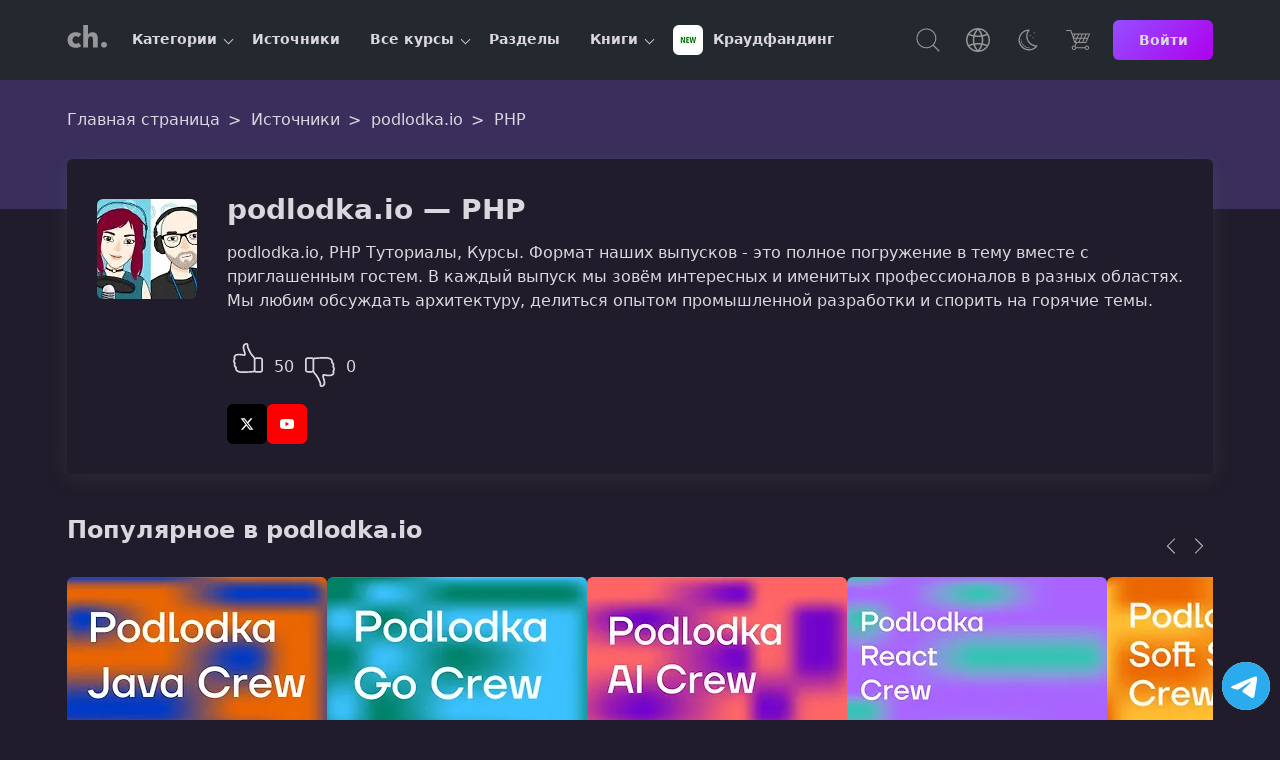

--- FILE ---
content_type: text/html; charset=UTF-8
request_url: https://coursehunter.net/source/podlodka-io/php
body_size: 13533
content:
<!DOCTYPE html><html lang="ru"><head><meta charset="UTF-8"><meta name="viewport" content="width=device-width, initial-scale=1"><title>PHP, podlodka.io — Курсы онлайн</title><meta name="description" content="Курсы онлайн в категории PHP от podlodka.io. Формат наших выпусков - это полное погружение в тему вместе с приглашенным гостем. В каждый выпуск мы зовём интересных и именитых профессионалов в разных..."><link rel="icon" type="image/svg+xml" href="/favicon.svg"><meta name="robots" content="index, follow"><link rel="preconnect" href="https://cdn.coursehunter.net" crossorigin><link rel="dns-prefetch" href="https://cdn.coursehunter.net"><link rel="preconnect" href="https://www.googletagmanager.com" crossorigin><link rel="preconnect" href="https://www.gstatic.com" crossorigin><link rel="dns-prefetch" href="https://www.googletagmanager.com"><link rel="dns-prefetch" href="https://www.gstatic.com"><script async src="https://www.googletagmanager.com/gtag/js?id=G-VSY2JHLP56"></script><script> window.dataLayer = window.dataLayer || []; function gtag(){dataLayer.push(arguments);} gtag('js', new Date()); gtag('config', 'G-VSY2JHLP56'); </script><script src="https://coursehunter.net/scripts/init-globals.js?ver=11416153"></script><meta property="og:type" content="article"><meta property="og:image" content="https://cdn.coursehunter.net/source/podlodka-io.jpg"><meta name="twitter:image" content="https://cdn.coursehunter.net/source/podlodka-io.jpg"><meta property="og:site_name" content="CourseHunter"><meta property="og:title" content="PHP, podlodka.io — Курсы онлайн"><meta property="og:description" content="Курсы онлайн в категории PHP от podlodka.io. Формат наших выпусков - это полное погружение в тему вместе с приглашенным гостем. В каждый выпуск мы зовём интересных и именитых профессионалов в разных..."><meta property="og:site" content="CourseHunter"><meta name="twitter:card" content="summary_large_image"><meta name="twitter:domain" content="coursehunter.net"><meta name="twitter:title" content="PHP, podlodka.io — Курсы онлайн"><meta name="twitter:description" content="Курсы онлайн в категории PHP от podlodka.io. Формат наших выпусков - это полное погружение в тему вместе с приглашенным гостем. В каждый выпуск мы зовём интересных и именитых профессионалов в разных..."><meta property="og:url" content="https://coursehunter.net/source/podlodka-io/php"><meta name="twitter:url" content="https://coursehunter.net/source/podlodka-io/php"><link rel="canonical" href="https://coursehunter.net/source/podlodka-io/php" /><script type="application/ld+json"> { "@context":"https://schema.org", "@type":"Person", "name":"podlodka.io", "description":"Формат наших выпусков - это полное погружение в тему вместе с приглашенным гостем. В каждый выпуск мы зовём интересных и именитых профессионалов в разных областях. Мы любим обсуждать архитектуру, делиться опытом промышленной разработки и спорить на горячие темы.", "url":"https://coursehunter.net/source/podlodka-io" ,"sameAs": [ "https://podlodka.io/", "https://x.com/PodcastPodlodka", "https://www.youtube.com/@PodlodkaShow" ] ,"image":[ { "@type":"ImageObject", "width":"200", "height":"200", "name": "Photo podlodka.io", "contentUrl":"https://cdn.coursehunter.net/source/podlodka-io.jpg", "url":"https://cdn.coursehunter.net/source/podlodka-io.jpg"} ] }</script><link type="text/css" rel="stylesheet" href="https://coursehunter.net/styles/main.css?ver=11416153"><script type="application/ld+json">{ "@context": "https://schema.org", "@type": "ItemList", "itemListElement": [ { "@type": "ListItem", "position": 1, "item": { "@type": "Course", "name": "Java Crew #7: «Современная Java»", "image": "https://cdn.coursehunter.net/courses/500x500/java-crew-7-sovremennaya-java.webp", "provider": { "@type": "Organization", "name": "CourseHunter", "sameAs": "https://coursehunter.net/", "contactPoint": { "@type": "ContactPoint", "contactType": "customer support", "url": "https://coursehunter.net/contacts" } }, "description": "Седьмой сезон Java Crew посвящён тому, как выглядит современная Java сегодня и куда она движется дальше — от изменений в ядре платформы до экосистемы фреймворков и инструментов, готовых к будущим версиям JDK.", "url": "https://coursehunter.net/course/java-crew-7-sovremennaya-java", "hasCourseInstance": { "@type": "CourseInstance", "courseMode": "online", "instructor": [ { "@type": "Person", "name": "podlodka.io" } ], "courseWorkload": "PT9H18M", "location": { "@type": "VirtualLocation", "url": "https://coursehunter.net/course/java-crew-7-sovremennaya-java" } }, "offers": { "@type": "Offer", "category": "Paid", "availability": "https://schema.org/InStock", "price": "13.00", "priceValidUntil": "2026-01-31", "url": "https://coursehunter.net/course/java-crew-7-sovremennaya-java", "priceCurrency": "USD", "hasMerchantReturnPolicy": { "@context": "https://schema.org", "@type": "MerchantReturnPolicy", "id": "#merchant", "returnPolicyCategory": "https://schema.org/MerchantReturnFiniteReturnWindow", "merchantReturnDays": 2, "returnFees": "https://schema.org/FreeReturn", "returnMethod": ["https://schema.org/ReturnByMail", "https://schema.org/ReturnInStore"], "applicableCountry": "All Countries" } } } }, { "@type": "ListItem", "position": 2, "item": { "@type": "Course", "name": "Go Crew #4: «Архитектура»", "image": "https://cdn.coursehunter.net/courses/500x500/go-crew-4-arhitektura.webp", "provider": { "@type": "Organization", "name": "CourseHunter", "sameAs": "https://coursehunter.net/", "contactPoint": { "@type": "ContactPoint", "contactType": "customer support", "url": "https://coursehunter.net/contacts" } }, "description": "Четвёртый сезон Go Crew посвящён архитектуре и проектированию приложений на Go. В центре внимания — практические архитектурные решения, которые позволяют строить понятные, расширяемые и устойчивые системы, тесно связанные с бизнес-процессами и реальными требованиями продакшена.В рамках сезона участники увидят, как с помощью Temporal выстраивать архитектуру, напрямую отражающую бизнес-логику и процессы, разберут подходы к внедрению зависимостей (DI) и критерии выбора оптимального решения для конкретного проекта. Отдельное внимание уделяется работе со спецификациями: когда имеет смысл генерировать код, а когда — интегрироваться с уже существующими контрактами. Также будут рассмотрены фреймворки и инструменты, которые упрощают написание кода и тестов, снижая сложность и повышая скорость разработки.", "url": "https://coursehunter.net/course/go-crew-4-arhitektura", "hasCourseInstance": { "@type": "CourseInstance", "courseMode": "online", "instructor": [ { "@type": "Person", "name": "podlodka.io" } ], "courseWorkload": "PT11H17M", "location": { "@type": "VirtualLocation", "url": "https://coursehunter.net/course/go-crew-4-arhitektura" } }, "offers": { "@type": "Offer", "category": "Paid", "availability": "https://schema.org/InStock", "price": "13.00", "priceValidUntil": "2026-01-31", "url": "https://coursehunter.net/course/go-crew-4-arhitektura", "priceCurrency": "USD", "hasMerchantReturnPolicy": { "@context": "https://schema.org", "@type": "MerchantReturnPolicy", "id": "#merchant", "returnPolicyCategory": "https://schema.org/MerchantReturnFiniteReturnWindow", "merchantReturnDays": 2, "returnFees": "https://schema.org/FreeReturn", "returnMethod": ["https://schema.org/ReturnByMail", "https://schema.org/ReturnInStore"], "applicableCountry": "All Countries" } } } }, { "@type": "ListItem", "position": 3, "item": { "@type": "Course", "name": "AI Crew #1: «AI-инжиниринг»", "image": "https://cdn.coursehunter.net/courses/500x500/ai-crew-1.webp", "provider": { "@type": "Organization", "name": "CourseHunter", "sameAs": "https://coursehunter.net/", "contactPoint": { "@type": "ContactPoint", "contactType": "customer support", "url": "https://coursehunter.net/contacts" } }, "description": "В первом сезоне AI Crew мы собрали в одном месте прикладные практики и экспертизу, которые помогают ориентироваться в сложном и быстро меняющемся AI-ландшафте. Цель сезона — показать, что действительно работает, как AI трансформирует инженерную практику и как извлечь максимум из инструментов нового поколения. Никакого хайпа и абстракций — только опыт, проверенные решения и честный разбор подходов.", "url": "https://coursehunter.net/course/ai-crew-1", "hasCourseInstance": { "@type": "CourseInstance", "courseMode": "online", "instructor": [ { "@type": "Person", "name": "podlodka.io" } ], "courseWorkload": "PT11H58M", "location": { "@type": "VirtualLocation", "url": "https://coursehunter.net/course/ai-crew-1" } }, "offers": { "@type": "Offer", "category": "Paid", "availability": "https://schema.org/InStock", "price": "13.00", "priceValidUntil": "2026-01-31", "url": "https://coursehunter.net/course/ai-crew-1", "priceCurrency": "USD", "hasMerchantReturnPolicy": { "@context": "https://schema.org", "@type": "MerchantReturnPolicy", "id": "#merchant", "returnPolicyCategory": "https://schema.org/MerchantReturnFiniteReturnWindow", "merchantReturnDays": 2, "returnFees": "https://schema.org/FreeReturn", "returnMethod": ["https://schema.org/ReturnByMail", "https://schema.org/ReturnInStore"], "applicableCountry": "All Countries" } } } }, { "@type": "ListItem", "position": 4, "item": { "@type": "Course", "name": "React Crew #1: «Архитектура»", "image": "https://cdn.coursehunter.net/courses/500x500/react-crew-1-arhitektura.webp", "provider": { "@type": "Organization", "name": "CourseHunter", "sameAs": "https://coursehunter.net/", "contactPoint": { "@type": "ContactPoint", "contactType": "customer support", "url": "https://coursehunter.net/contacts" } }, "description": "Первый сезон React Crew посвящён архитектуре фронтенд-приложений и тем фундаментальным решениям, которые определяют устойчивость, масштабируемость и поддерживаемость React-проектов. Мы рассматриваем архитектуру не как абстрактную теорию, а как практический инструмент, напрямую влияющий на скорость разработки, качество кода и стоимость изменений.", "url": "https://coursehunter.net/course/react-crew-1-arhitektura", "hasCourseInstance": { "@type": "CourseInstance", "courseMode": "online", "instructor": [ { "@type": "Person", "name": "podlodka.io" } ], "courseWorkload": "PT10H41M", "location": { "@type": "VirtualLocation", "url": "https://coursehunter.net/course/react-crew-1-arhitektura" } }, "offers": { "@type": "Offer", "category": "Paid", "availability": "https://schema.org/InStock", "price": "13.00", "priceValidUntil": "2026-01-31", "url": "https://coursehunter.net/course/react-crew-1-arhitektura", "priceCurrency": "USD", "hasMerchantReturnPolicy": { "@context": "https://schema.org", "@type": "MerchantReturnPolicy", "id": "#merchant", "returnPolicyCategory": "https://schema.org/MerchantReturnFiniteReturnWindow", "merchantReturnDays": 2, "returnFees": "https://schema.org/FreeReturn", "returnMethod": ["https://schema.org/ReturnByMail", "https://schema.org/ReturnInStore"], "applicableCountry": "All Countries" } } } }, { "@type": "ListItem", "position": 5, "item": { "@type": "Course", "name": "Soft Skills Crew #3: «Научиться учиться»", "image": "https://cdn.coursehunter.net/courses/500x500/soft-skills-crew-3-nauchitsya-uchitsya.webp", "provider": { "@type": "Organization", "name": "CourseHunter", "sameAs": "https://coursehunter.net/", "contactPoint": { "@type": "ContactPoint", "contactType": "customer support", "url": "https://coursehunter.net/contacts" } }, "description": "Конференция «Научиться учиться» — третий сезон Soft Skills Crew, посвящённый развитию обучаемости и осознанному подходу к lifelong learning.В рамках сезона участники разбираются, как эффективно осваивать новые знания в рабочее время, понимать собственный стиль обучения и выстраивать устойчивую образовательную траекторию. Программа затрагивает как прикладные инструменты саморазвития, так и научные основания обучения — от нейронауки до практик осознанности и геймификации.Конференция будет полезна тем, кто:хочет учиться быстрее и осмысленнее без перегрузки и выгорания;задумывается о роли преподавателя, ментора или наставника;планирует профессиональное развитие или смену профессии;ищет системный подход к обучению в условиях постоянных изменений.", "url": "https://coursehunter.net/course/soft-skills-crew-3-nauchitsya-uchitsya", "hasCourseInstance": { "@type": "CourseInstance", "courseMode": "online", "instructor": [ { "@type": "Person", "name": "podlodka.io" } ], "courseWorkload": "PT14H55M", "location": { "@type": "VirtualLocation", "url": "https://coursehunter.net/course/soft-skills-crew-3-nauchitsya-uchitsya" } }, "offers": { "@type": "Offer", "category": "Paid", "availability": "https://schema.org/InStock", "price": "13.00", "priceValidUntil": "2026-01-31", "url": "https://coursehunter.net/course/soft-skills-crew-3-nauchitsya-uchitsya", "priceCurrency": "USD", "hasMerchantReturnPolicy": { "@context": "https://schema.org", "@type": "MerchantReturnPolicy", "id": "#merchant", "returnPolicyCategory": "https://schema.org/MerchantReturnFiniteReturnWindow", "merchantReturnDays": 2, "returnFees": "https://schema.org/FreeReturn", "returnMethod": ["https://schema.org/ReturnByMail", "https://schema.org/ReturnInStore"], "applicableCountry": "All Countries" } } } }, { "@type": "ListItem", "position": 6, "item": { "@type": "Course", "name": "Java Crew #3: «Работа с базой данных»", "image": "https://cdn.coursehunter.net/courses/500x500/java-crew-3-rabota-s-bazoy-dannyh.webp", "provider": { "@type": "Organization", "name": "CourseHunter", "sameAs": "https://coursehunter.net/", "contactPoint": { "@type": "ContactPoint", "contactType": "customer support", "url": "https://coursehunter.net/contacts" } }, "description": "Третий сезон Java Crew посвящён системной и прикладной работе с базами данных в современных высоконагруженных системах. Программа ориентирована на инженеров, которые проектируют, развивают и эксплуатируют сложные data-intensive решения и хотят глубже разобраться в архитектурных компромиссах и практиках.", "url": "https://coursehunter.net/course/java-crew-3-rabota-s-bazoy-dannyh", "hasCourseInstance": { "@type": "CourseInstance", "courseMode": "online", "instructor": [ { "@type": "Person", "name": "podlodka.io" } ], "courseWorkload": "PT14H1M", "location": { "@type": "VirtualLocation", "url": "https://coursehunter.net/course/java-crew-3-rabota-s-bazoy-dannyh" } }, "offers": { "@type": "Offer", "category": "Paid", "availability": "https://schema.org/InStock", "price": "13.00", "priceValidUntil": "2026-01-31", "url": "https://coursehunter.net/course/java-crew-3-rabota-s-bazoy-dannyh", "priceCurrency": "USD", "hasMerchantReturnPolicy": { "@context": "https://schema.org", "@type": "MerchantReturnPolicy", "id": "#merchant", "returnPolicyCategory": "https://schema.org/MerchantReturnFiniteReturnWindow", "merchantReturnDays": 2, "returnFees": "https://schema.org/FreeReturn", "returnMethod": ["https://schema.org/ReturnByMail", "https://schema.org/ReturnInStore"], "applicableCountry": "All Countries" } } } }, { "@type": "ListItem", "position": 7, "item": { "@type": "Course", "name": "Go Crew #6: «Нестандартный Go»", "image": "https://cdn.coursehunter.net/courses/500x500/go-crew-6-nestandartnyy-go.webp", "provider": { "@type": "Organization", "name": "CourseHunter", "sameAs": "https://coursehunter.net/", "contactPoint": { "@type": "ContactPoint", "contactType": "customer support", "url": "https://coursehunter.net/contacts" } }, "description": "Шестой сезон Go Crew посвящён нестандартным и нетривиальным сценариям использования Go — за пределами классических веб-сервисов и CRUD-приложений. Этот сезон показывает Go как универсальный инженерный инструмент, который выбирают за простоту деплоя, эффективную конкурентность, статическую сборку и зрелую экосистему, позволяющую уверенно работать как на высоком, так и на низком уровне абстракций.Участники узнают, как Go применяется при разработке баз данных и прокси, блокчейн-узлов, видео- и real-time-сервисов, игровых движков, компиляторов и системного ПО. Отдельное внимание уделяется работе с низкоуровневыми компонентами и внешними стеками через CGo и FFI, а также практикам безопасной интеграции с C, C++ и Rust без избыточной сложности и технического долга.В докладах и дискуссиях рассматриваются реальные технологические челленджи: безопасность Go-приложений, высоконагруженные сетевые системы, конкурентность и криптография, машинное обучение, IoT и hardware-интеграции, сетевые эмуляторы, клиентские библиотеки для БД, terminal UI и почти real-time решения на WebRTC.", "url": "https://coursehunter.net/course/go-crew-6-nestandartnyy-go", "hasCourseInstance": { "@type": "CourseInstance", "courseMode": "online", "instructor": [ { "@type": "Person", "name": "podlodka.io" } ], "courseWorkload": "PT10H3M", "location": { "@type": "VirtualLocation", "url": "https://coursehunter.net/course/go-crew-6-nestandartnyy-go" } }, "offers": { "@type": "Offer", "category": "Paid", "availability": "https://schema.org/InStock", "price": "13.00", "priceValidUntil": "2026-01-31", "url": "https://coursehunter.net/course/go-crew-6-nestandartnyy-go", "priceCurrency": "USD", "hasMerchantReturnPolicy": { "@context": "https://schema.org", "@type": "MerchantReturnPolicy", "id": "#merchant", "returnPolicyCategory": "https://schema.org/MerchantReturnFiniteReturnWindow", "merchantReturnDays": 2, "returnFees": "https://schema.org/FreeReturn", "returnMethod": ["https://schema.org/ReturnByMail", "https://schema.org/ReturnInStore"], "applicableCountry": "All Countries" } } } }, { "@type": "ListItem", "position": 8, "item": { "@type": "Course", "name": " Podlodka PHP Crew #3", "image": "https://cdn.coursehunter.net/courses/500x500/podlodka-php-crew-3.webp", "provider": { "@type": "Organization", "name": "CourseHunter", "sameAs": "https://coursehunter.net/", "contactPoint": { "@type": "ContactPoint", "contactType": "customer support", "url": "https://coursehunter.net/contacts" } }, "description": "12 часов сессий на тему «Пишем тесты»Доклад: Как теория тестирования помогает при написании тестов / Виктор РаевПрактические аспекты Unit тестирования / Илья ЧубаровДоклад: Как продать автотестирование &amp;quot;бизнесу&amp;quot; / Виталий ШароватовДоклад: Боль и страдания api-тестов / Альгис ФатеевВоркшоп: Поиск и устранение дефектов безопасности / Илья ПоляковВоркшоп: Работа с фреймворками для написания тестов: Codeception / Евгений ЖильцовКруглый стол: Сложные кейсы в тестировании и пути их решенияДоклад: Как правильно выстроить CI workflow и встроить тестирование / Дмитрий ЕлисеевВоркшоп: Нагрузочное тестирование / Александр ХарченкоВоркшоп: Генерация автотестов / Семен Русин", "url": "https://coursehunter.net/course/podlodka-php-crew-3", "hasCourseInstance": { "@type": "CourseInstance", "courseMode": "online", "instructor": [ { "@type": "Person", "name": "podlodka.io" } ], "courseWorkload": "PT12H14M", "location": { "@type": "VirtualLocation", "url": "https://coursehunter.net/course/podlodka-php-crew-3" } }, "offers": { "@type": "Offer", "category": "Paid", "availability": "https://schema.org/InStock", "price": "13.00", "priceValidUntil": "2026-01-31", "url": "https://coursehunter.net/course/podlodka-php-crew-3", "priceCurrency": "USD", "hasMerchantReturnPolicy": { "@context": "https://schema.org", "@type": "MerchantReturnPolicy", "id": "#merchant", "returnPolicyCategory": "https://schema.org/MerchantReturnFiniteReturnWindow", "merchantReturnDays": 2, "returnFees": "https://schema.org/FreeReturn", "returnMethod": ["https://schema.org/ReturnByMail", "https://schema.org/ReturnInStore"], "applicableCountry": "All Countries" } } } }, { "@type": "ListItem", "position": 9, "item": { "@type": "Course", "name": "Go Crew #3: «Работа с базой данных»", "image": "https://cdn.coursehunter.net/courses/500x500/go-crew-3-rabota-s-bazoy-dannyh.webp", "provider": { "@type": "Organization", "name": "CourseHunter", "sameAs": "https://coursehunter.net/", "contactPoint": { "@type": "ContactPoint", "contactType": "customer support", "url": "https://coursehunter.net/contacts" } }, "description": "Третий сезон Go Crew посвящён одной из ключевых тем для backend-разработчиков — эффективной работе с базами данных. В рамках конференции мы разберём современные и практические подходы к проектированию, эксплуатации и масштабированию хранилищ данных в Go-проектах — от встраиваемых решений до распределённых СУБД.Участники узнают, почему SQLite часто незаслуженно недооценивают и в каких сценариях она может выступать в роли единственной базы данных, как расширять возможности MySQL и MariaDB в области шардирования без перехода на специализированные системы, а также как проектировать высоконагруженные key/value-хранилища, способные обрабатывать сотни тысяч запросов в секунду. Отдельное внимание уделяется управлению распределёнными СУБД на Go и тем знаниям о БД, которые действительно важны при прохождении технических собеседований.", "url": "https://coursehunter.net/course/go-crew-3-rabota-s-bazoy-dannyh", "hasCourseInstance": { "@type": "CourseInstance", "courseMode": "online", "instructor": [ { "@type": "Person", "name": "podlodka.io" } ], "courseWorkload": "PT9H12M", "location": { "@type": "VirtualLocation", "url": "https://coursehunter.net/course/go-crew-3-rabota-s-bazoy-dannyh" } }, "offers": { "@type": "Offer", "category": "Paid", "availability": "https://schema.org/InStock", "price": "13.00", "priceValidUntil": "2026-01-31", "url": "https://coursehunter.net/course/go-crew-3-rabota-s-bazoy-dannyh", "priceCurrency": "USD", "hasMerchantReturnPolicy": { "@context": "https://schema.org", "@type": "MerchantReturnPolicy", "id": "#merchant", "returnPolicyCategory": "https://schema.org/MerchantReturnFiniteReturnWindow", "merchantReturnDays": 2, "returnFees": "https://schema.org/FreeReturn", "returnMethod": ["https://schema.org/ReturnByMail", "https://schema.org/ReturnInStore"], "applicableCountry": "All Countries" } } } }, { "@type": "ListItem", "position": 10, "item": { "@type": "Course", "name": "Podlodka QA Crew. Сезон 7. Оптимизируем процесс тестирования", "image": "https://cdn.coursehunter.net/courses/500x500/podlodka-qa-crew-sezon-7-optimiziruem-process-testirovaniya.webp", "provider": { "@type": "Organization", "name": "CourseHunter", "sameAs": "https://coursehunter.net/", "contactPoint": { "@type": "ContactPoint", "contactType": "customer support", "url": "https://coursehunter.net/contacts" } }, "description": "Неделя «Оптимизируем процесс тестирования»Настроенные процессы особенно ценны для QA-инженеров: помогают минимизировать влияние &amp;quot;человеческого фактора&amp;quot;, сокращают нагрузку, избавляют от рутинных задач.На этой неделе:обсудим, какие есть способы оптимизировать процессы и зачем они именно вам;поймем почему тесты все-таки стоит документировать и как делать это безболезненно;разберемся со способами тестирования требований;увидим, как эффективно организовать онбоардинг нового тестировщика как &amp;quot;сверху&amp;quot;, так и &amp;quot;снизу&amp;quot;;выработаем стратегию подключения разработчиков к процессу тестирования.", "url": "https://coursehunter.net/course/podlodka-qa-crew-sezon-7-optimiziruem-process-testirovaniya", "hasCourseInstance": { "@type": "CourseInstance", "courseMode": "online", "instructor": [ { "@type": "Person", "name": "podlodka.io" } ], "courseWorkload": "PT12H57M", "location": { "@type": "VirtualLocation", "url": "https://coursehunter.net/course/podlodka-qa-crew-sezon-7-optimiziruem-process-testirovaniya" } }, "offers": { "@type": "Offer", "category": "Paid", "availability": "https://schema.org/InStock", "price": "13.00", "priceValidUntil": "2026-01-31", "url": "https://coursehunter.net/course/podlodka-qa-crew-sezon-7-optimiziruem-process-testirovaniya", "priceCurrency": "USD", "hasMerchantReturnPolicy": { "@context": "https://schema.org", "@type": "MerchantReturnPolicy", "id": "#merchant", "returnPolicyCategory": "https://schema.org/MerchantReturnFiniteReturnWindow", "merchantReturnDays": 2, "returnFees": "https://schema.org/FreeReturn", "returnMethod": ["https://schema.org/ReturnByMail", "https://schema.org/ReturnInStore"], "applicableCountry": "All Countries" } } } } ]}</script><link type="text/css" rel="stylesheet" href="https://coursehunter.net/styles/filter.css?ver=11416153"></head><body class="theme_dark " ><header class="main-header"><div class="container main-header-container"><div class="main-header-side"><button class="nav-toggle" type="button" aria-label="Toggle navigation"><svg width="32" height="32" fill="currentColor" viewBox="0 0 16 16"><use href="https://coursehunter.net/svg/sprite.svg?ver=11416153#icon-toggle"></use></svg></button><a href="https://coursehunter.net/" title="CourseHunter" class="main-header-logo"><span hidden>CourseHunter</span><svg class="logo-t logo-t-desktop prim" width="166" height="21"><use href="https://coursehunter.net/svg/sprite.svg?ver=11416153#icon-logo-desktop"></use></svg><svg class="logo-t-mobile icon"><use href="https://coursehunter.net/svg/sprite.svg?ver=11416153#icon-logo"></use></svg></a><nav class="nav" aria-label="Main navigation"><ul class="nav-container" data-cdn="https://cdn.coursehunter.net" data-domain="coursehunter.net" data-cdn-enabled="1"><li class="nav-li nav-li-child" data-nav-id="5" data-nav-lazy="true"><a href="/category" class="nav-a" title="Категории"> Категории </a><button class="nav-li-child-toggle" type="button" aria-expanded="false">Toggle children</button></li><li class="nav-li " data-nav-id="2" ><a href="/source" class="nav-a" title="Источники"> Источники </a></li><li class="nav-li nav-li-child" data-nav-id="3" data-nav-lazy="true"><a href="/course" class="nav-a" title="Все курсы"> Все курсы </a><button class="nav-li-child-toggle" type="button" aria-expanded="false">Toggle children</button></li><li class="nav-li " data-nav-id="140" ><a href="/topic" class="nav-a" title="Разделы"> Разделы </a></li><li class="nav-li nav-li-child" data-nav-id="9" data-nav-lazy="true"><a href="/book" class="nav-a" title="Книги"> Книги </a><button class="nav-li-child-toggle" type="button" aria-expanded="false">Toggle children</button></li><li class="nav-li " data-nav-id="172" ><a href="/category/kraudfanding" class="nav-a" title="Краудфандинг"><div class="it-picture mr-5"><img src="https://cdn.coursehunter.net/categories/30x30/kraudfanding.webp" srcset="https://cdn.coursehunter.net/categories/60x60/kraudfanding.webp 2x" width="30" height="30" alt="Краудфандинг logo" loading="lazy" decoding="async" class="it-icon" data-type="category" ></div> Краудфандинг </a></li></ul></nav></div><div class="main-header-side main-header-side-right"><button class="main-header-base main-header-search mr-10"><span class="vh">Поиск</span><svg class="icon"><use href="https://coursehunter.net/svg/sprite.svg?ver=11416153#icon-search"></use></svg></button><div class="drop mr-10 show-lg"><button class="main-header-base" aria-label="Toggle Languages"><span class="vh">Язык</span><svg class="icon"><use href="https://coursehunter.net/svg/sprite.svg?ver=11416153#icon-language"></use></svg></button><div class="drop-menu"><div class="drop-a drop-item " data-type="language-item" data-title="en" title="English"><svg class="drop-icon"><use href="https://coursehunter.net/svg/sprite.svg?ver=11416153#icon-flag-us"></use></svg> English </div><div class="drop-a drop-item drop-item_active" data-type="language-item" data-title="ru" title="Русский"><svg class="drop-icon"><use href="https://coursehunter.net/svg/sprite.svg?ver=11416153#icon-flag-ru"></use></svg> Русский </div><div class="drop-a drop-item " data-type="language-item" data-title="uk" title="Українська"><svg class="drop-icon"><use href="https://coursehunter.net/svg/sprite.svg?ver=11416153#icon-flag-ua"></use></svg> Українська </div></div></div><div class="drop mr-10 show-lg"><button class="main-header-base" aria-label="Toggle Thems"><span class="vh">Темы:</span><svg class="icon"><use href="https://coursehunter.net/svg/sprite.svg?ver=11416153#icon-moon"></use></svg></button><div class="drop-menu"><div class="drop-a drop-item " data-type="theme-item" data-title="light" title="Голубая"> Голубая </div><div class="drop-a drop-item drop-item_active" data-type="theme-item" data-title="dark" title="Фиолетовая"> Фиолетовая </div><div class="drop-a drop-item " data-type="theme-item" data-title="orange" title="Cветлая"> Cветлая </div><div class="drop-a drop-item " data-type="theme-item" data-title="terminal" title="Терминал"> Терминал </div><div class="drop-a drop-item " data-type="theme-item" data-title="far" title="Norton"> Norton </div></div></div><a href="https://coursehunter.net/pricing" title="Цена" class="main-header-base mr-15"><svg class="icon"><use href="https://coursehunter.net/svg/sprite.svg?ver=11416153#icon-basket"></use></svg></a><a href="https://coursehunter.net/sign-in" title="Войти" class="btn btn-s"> Войти </a></div></div></header><main id="main-content" tabindex="-1"><div class="hero hero-gradient"><div class="container"><div class="breadcrumbs hero-breadcrumbs" itemscope itemtype="https://schema.org/BreadcrumbList"><span itemprop="itemListElement" itemscope itemtype="https://schema.org/ListItem" class="breadcrumbs__span"><a class="breadcrumbs__a" itemprop="item" href="https://coursehunter.net/" title="Главная страница"><span itemprop="name">Главная страница</span></a><meta itemprop="position" content="1"/></span><span itemprop="itemListElement" itemscope itemtype="https://schema.org/ListItem" class="breadcrumbs__span"><a class="breadcrumbs__a" itemprop="item" href="https://coursehunter.net/source" title="Источники"><span itemprop="name">Источники</span></a><meta itemprop="position" content="2"/></span><span itemprop="itemListElement" itemscope itemtype="https://schema.org/ListItem" class="breadcrumbs__span"><a class="breadcrumbs__a" itemprop="item" href="https://coursehunter.net/source/podlodka-io" title="podlodka.io"><span itemprop="name">podlodka.io</span></a><meta itemprop="position" content="3"/></span><span itemprop="itemListElement" itemscope itemtype="https://schema.org/ListItem" class="breadcrumbs__span"><span class="breadcrumbs__a breadcrumbs__a_active" itemprop="name">PHP</span><meta itemprop="item" content="https://coursehunter.net/source/podlodka-io/php"><meta itemprop="position" content="4"/></span></div></div></div><div class="container mb-20"><div class="category-wrap category-wrap-normal"><div class="category-poster"><img src="https://cdn.coursehunter.net/sources/100x100/podlodka-io.webp" srcset="https://cdn.coursehunter.net/sources/200x200/podlodka-io.webp 2x" width="100" height="100" alt="podlodka.io logo" loading="lazy" decoding="async" class="category-img" data-type="source" ></div><div class="category-description-wrap"><h1 class="category-description-title">podlodka.io &mdash; PHP</h1><div class="category-description"> podlodka.io, PHP Туториалы, Курсы. Формат наших выпусков - это полное погружение в тему вместе с приглашенным гостем. В каждый выпуск мы зовём интересных и именитых профессионалов в разных областях. Мы любим обсуждать архитектуру, делиться опытом промышленной разработки и спорить на горячие темы. </div><span class="rang"><button class="rang-btn" id="positive-rank" data-type="source" data-source-id="305" data-user-id="" data-vote="up" role="button" aria-label="like"><svg class="icon"><use href="https://coursehunter.net/svg/sprite.svg?ver=11416153#icon-like"></use></svg></button><span class="rang-text good">50</span><button class="rang-btn" id="negative-rank" data-type="source" data-source-id="305" data-user-id="" data-vote="down" role="button" aria-label="dislike"><svg class="icon"><use href="https://coursehunter.net/svg/sprite.svg?ver=11416153#icon-dislike"></use></svg></button><span class="rang-text bad">0</span></span><div class="social-buttons"><a href="https://x.com/PodcastPodlodka" target="_blank" rel="nofollow noopener noreferrer" class="social-buttons-item social-buttons-item--x"><svg class="icon"><use href="https://coursehunter.net/svg/sprite.svg?ver=11416153#icon-x"></use></svg><span class="vh">X (Twitter)</span></a><a href="https://www.youtube.com/@PodlodkaShow" target="_blank" rel="nofollow noopener noreferrer" class="social-buttons-item social-buttons-item--youtube"><svg class="icon"><use href="https://coursehunter.net/svg/sprite.svg?ver=11416153#icon-youtube"></use></svg><span class="vh">YouTube</span></a></div></div></div></div><div class="standard"><div class="container"><section class="topnews"><div class="topnews-head-container"><h2 class="topnews-head"> Популярное в podlodka.io </h2><div class="topnews-buttons"><button class="topnews-button topnews-button-prev" data-api="true" data-action="advisory-courses-prev" aria-label="Previous" title="Previous"><svg class="icon"><use href="https://coursehunter.net/svg/sprite.svg?ver=11416153#icon-arrow"></use></svg><span class="topnews-button-text">Назад</span></button><button class="topnews-button topnews-button-next" data-api="true" data-action="advisory-courses-next" aria-label="Next" title="Next"><svg class="icon"><use href="https://coursehunter.net/svg/sprite.svg?ver=11416153#icon-arrow"></use></svg><span class="topnews-button-text">Вперед</span></button></div></div><div class="slider"><article class="slider-item"><a href="https://coursehunter.net/course/java-crew-7-sovremennaya-java" class="topnews-a" title="Java Crew #7: «Современная Java»"><div class="topnews-picture"><img src="https://cdn.coursehunter.net/courses/260x159/java-crew-7-sovremennaya-java.webp" srcset="https://cdn.coursehunter.net/courses/520x318/java-crew-7-sovremennaya-java.webp 2x" width="260" height="159" alt="Java Crew #7: «Современная Java»" loading="lazy" decoding="async" class="topnews-img" data-type="course" ></div><h3 class="topnews-title"> Java Crew #7: «Современная Java» </h3></a></article><article class="slider-item"><a href="https://coursehunter.net/course/go-crew-4-arhitektura" class="topnews-a" title="Go Crew #4: «Архитектура»"><div class="topnews-picture"><img src="https://cdn.coursehunter.net/courses/260x159/go-crew-4-arhitektura.webp" srcset="https://cdn.coursehunter.net/courses/520x318/go-crew-4-arhitektura.webp 2x" width="260" height="159" alt="Go Crew #4: «Архитектура»" loading="lazy" decoding="async" class="topnews-img" data-type="course" ></div><h3 class="topnews-title"> Go Crew #4: «Архитектура» </h3></a></article><article class="slider-item"><a href="https://coursehunter.net/course/ai-crew-1" class="topnews-a" title="AI Crew #1: «AI-инжиниринг»"><div class="topnews-picture"><img src="https://cdn.coursehunter.net/courses/260x159/ai-crew-1.webp" srcset="https://cdn.coursehunter.net/courses/520x318/ai-crew-1.webp 2x" width="260" height="159" alt="AI Crew #1: «AI-инжиниринг»" loading="lazy" decoding="async" class="topnews-img" data-type="course" ></div><h3 class="topnews-title"> AI Crew #1: «AI-инжиниринг» </h3></a></article><article class="slider-item"><a href="https://coursehunter.net/course/react-crew-1-arhitektura" class="topnews-a" title="React Crew #1: «Архитектура»"><div class="topnews-picture"><img src="https://cdn.coursehunter.net/courses/260x159/react-crew-1-arhitektura.webp" srcset="https://cdn.coursehunter.net/courses/520x318/react-crew-1-arhitektura.webp 2x" width="260" height="159" alt="React Crew #1: «Архитектура»" loading="lazy" decoding="async" class="topnews-img" data-type="course" ></div><h3 class="topnews-title"> React Crew #1: «Архитектура» </h3></a></article><article class="slider-item"><a href="https://coursehunter.net/course/soft-skills-crew-3-nauchitsya-uchitsya" class="topnews-a" title="Soft Skills Crew #3: «Научиться учиться»"><div class="topnews-picture"><img src="https://cdn.coursehunter.net/courses/260x159/soft-skills-crew-3-nauchitsya-uchitsya.webp" srcset="https://cdn.coursehunter.net/courses/520x318/soft-skills-crew-3-nauchitsya-uchitsya.webp 2x" width="260" height="159" alt="Soft Skills Crew #3: «Научиться учиться»" loading="lazy" decoding="async" class="topnews-img" data-type="course" ></div><h3 class="topnews-title"> Soft Skills Crew #3: «Научиться учиться» </h3></a></article><article class="slider-item"><a href="https://coursehunter.net/course/java-crew-3-rabota-s-bazoy-dannyh" class="topnews-a" title="Java Crew #3: «Работа с базой данных»"><div class="topnews-picture"><img src="https://cdn.coursehunter.net/courses/260x159/java-crew-3-rabota-s-bazoy-dannyh.webp" srcset="https://cdn.coursehunter.net/courses/520x318/java-crew-3-rabota-s-bazoy-dannyh.webp 2x" width="260" height="159" alt="Java Crew #3: «Работа с базой данных»" loading="lazy" decoding="async" class="topnews-img" data-type="course" ></div><h3 class="topnews-title"> Java Crew #3: «Работа с базой данных» </h3></a></article><article class="slider-item"><a href="https://coursehunter.net/course/go-crew-6-nestandartnyy-go" class="topnews-a" title="Go Crew #6: «Нестандартный Go»"><div class="topnews-picture"><img src="https://cdn.coursehunter.net/courses/260x159/go-crew-6-nestandartnyy-go.webp" srcset="https://cdn.coursehunter.net/courses/520x318/go-crew-6-nestandartnyy-go.webp 2x" width="260" height="159" alt="Go Crew #6: «Нестандартный Go»" loading="lazy" decoding="async" class="topnews-img" data-type="course" ></div><h3 class="topnews-title"> Go Crew #6: «Нестандартный Go» </h3></a></article><article class="slider-item"><a href="https://coursehunter.net/course/podlodka-php-crew-3" class="topnews-a" title=" Podlodka PHP Crew #3"><div class="topnews-picture"><img src="https://cdn.coursehunter.net/courses/260x159/podlodka-php-crew-3.webp" srcset="https://cdn.coursehunter.net/courses/520x318/podlodka-php-crew-3.webp 2x" width="260" height="159" alt=" Podlodka PHP Crew #3" loading="lazy" decoding="async" class="topnews-img" data-type="course" ></div><h3 class="topnews-title"> Podlodka PHP Crew #3 </h3></a></article><article class="slider-item"><a href="https://coursehunter.net/course/go-crew-3-rabota-s-bazoy-dannyh" class="topnews-a" title="Go Crew #3: «Работа с базой данных»"><div class="topnews-picture"><img src="https://cdn.coursehunter.net/courses/260x159/go-crew-3-rabota-s-bazoy-dannyh.webp" srcset="https://cdn.coursehunter.net/courses/520x318/go-crew-3-rabota-s-bazoy-dannyh.webp 2x" width="260" height="159" alt="Go Crew #3: «Работа с базой данных»" loading="lazy" decoding="async" class="topnews-img" data-type="course" ></div><h3 class="topnews-title"> Go Crew #3: «Работа с базой данных» </h3></a></article><article class="slider-item"><a href="https://coursehunter.net/course/podlodka-qa-crew-sezon-7-optimiziruem-process-testirovaniya" class="topnews-a" title="Podlodka QA Crew. Сезон 7. Оптимизируем процесс тестирования"><div class="topnews-picture"><img src="https://cdn.coursehunter.net/courses/260x159/podlodka-qa-crew-sezon-7-optimiziruem-process-testirovaniya.webp" srcset="https://cdn.coursehunter.net/courses/520x318/podlodka-qa-crew-sezon-7-optimiziruem-process-testirovaniya.webp 2x" width="260" height="159" alt="Podlodka QA Crew. Сезон 7. Оптимизируем процесс тестирования" loading="lazy" decoding="async" class="topnews-img" data-type="course" ></div><h3 class="topnews-title"> Podlodka QA Crew. Сезон 7. Оптимизируем процесс тестирования </h3></a></article></div></section></div></div><div class="container" id="main"><div class="main--row"><div class="main--sidebar"><button class="btn btn-action" data-action="filterBtn"><svg class="icon"><use href="https://coursehunter.net/svg/sprite.svg?ver=11416153#icon-filter"></use></svg><span>Фильтр</span></button></div><div class="main--content"><h2> PHP, Курсы от podlodka.io </h2></div></div><div class="main--row main--row_reverse"><div class="main--sidebar main--sidebar-content" data-content="sidebar"><form id="filter-form" class="filter-sticky"><div><div class="panel--panel panel--panel-opened"><div class="panel--panel-toggler"><div class="panel-title">Категории</div><div class="panel-icon"></div></div><div class="search-form"><label for="search-in-category" class="vh"> Поиск по категории </label><input type="search" class="c-input" data-filter="search" id="search-in-category" placeholder="Фильтр"></div><div class="panel--content-wrapper"><div class="panel--content"><div class="show-more--container"><div class="show-more--content"><div role="group"><a class="filter-a" href="https://coursehunter.net/source/podlodka-io" title="Все"><div class="toggle-input-container"><span class="toggle-label toggle-label-radio "> Все от podlodka.io </span></div></a><a class="filter-a" href="https://coursehunter.net/source/podlodka-io/google-go" title="Golang (Google Go)"><div class="toggle-input-container"><span class="toggle-label toggle-label-radio "><div class="toggle-picture"><img src="https://cdn.coursehunter.net/categories/30x30/google-go.webp" srcset="https://cdn.coursehunter.net/categories/60x60/google-go.webp 2x" width="30" height="30" alt="Golang (Google Go) logo" loading="lazy" decoding="async" class="toggle-img" data-type="category" ></div> Golang (Google Go) </span></div></a><a class="filter-a" href="https://coursehunter.net/source/podlodka-io/java" title="Java"><div class="toggle-input-container"><span class="toggle-label toggle-label-radio "><div class="toggle-picture"><img src="https://cdn.coursehunter.net/categories/30x30/java.webp" srcset="https://cdn.coursehunter.net/categories/60x60/java.webp 2x" width="30" height="30" alt="Java logo" loading="lazy" decoding="async" class="toggle-img" data-type="category" ></div> Java </span></div></a><a class="filter-a" href="https://coursehunter.net/source/podlodka-io/php" title="PHP"><div class="toggle-input-container"><span class="toggle-label toggle-label-radio toggle-label-radio-active"><div class="toggle-picture"><img src="https://cdn.coursehunter.net/categories/30x30/php.webp" srcset="https://cdn.coursehunter.net/categories/60x60/php.webp 2x" width="30" height="30" alt="PHP logo" loading="lazy" decoding="async" class="toggle-img" data-type="category" ></div> PHP </span></div></a><a class="filter-a" href="https://coursehunter.net/source/podlodka-io/python" title="Python"><div class="toggle-input-container"><span class="toggle-label toggle-label-radio "><div class="toggle-picture"><img src="https://cdn.coursehunter.net/categories/30x30/python.webp" srcset="https://cdn.coursehunter.net/categories/60x60/python.webp 2x" width="30" height="30" alt="Python logo" loading="lazy" decoding="async" class="toggle-img" data-type="category" ></div> Python </span></div></a><a class="filter-a" href="https://coursehunter.net/source/podlodka-io/reactjs" title="React.js"><div class="toggle-input-container"><span class="toggle-label toggle-label-radio "><div class="toggle-picture"><img src="https://cdn.coursehunter.net/categories/30x30/reactjs.webp" srcset="https://cdn.coursehunter.net/categories/60x60/reactjs.webp 2x" width="30" height="30" alt="React.js logo" loading="lazy" decoding="async" class="toggle-img" data-type="category" ></div> React.js </span></div></a><a class="filter-a" href="https://coursehunter.net/source/podlodka-io/drugoe" title="Другое"><div class="toggle-input-container"><span class="toggle-label toggle-label-radio "><div class="toggle-picture"><img src="https://cdn.coursehunter.net/categories/30x30/drugoe.webp" srcset="https://cdn.coursehunter.net/categories/60x60/drugoe.webp 2x" width="30" height="30" alt="Другое logo" loading="lazy" decoding="async" class="toggle-img" data-type="category" ></div> Другое </span></div></a><a class="filter-a" href="https://coursehunter.net/source/podlodka-io/drugoe-backend" title="Другое (Backend)"><div class="toggle-input-container"><span class="toggle-label toggle-label-radio "><div class="toggle-picture"><img src="https://cdn.coursehunter.net/categories/30x30/drugoe-backend.webp" srcset="https://cdn.coursehunter.net/categories/60x60/drugoe-backend.webp 2x" width="30" height="30" alt="Другое (Backend) logo" loading="lazy" decoding="async" class="toggle-img" data-type="category" ></div> Другое (Backend) </span></div></a><a class="filter-a" href="https://coursehunter.net/source/podlodka-io/drugoe-qa" title="Другое (QA)"><div class="toggle-input-container"><span class="toggle-label toggle-label-radio "><div class="toggle-picture"><img src="https://cdn.coursehunter.net/categories/30x30/drugoe-qa.webp" srcset="https://cdn.coursehunter.net/categories/60x60/drugoe-qa.webp 2x" width="30" height="30" alt="Другое (QA) logo" loading="lazy" decoding="async" class="toggle-img" data-type="category" ></div> Другое (QA) </span></div></a><a class="filter-a" href="https://coursehunter.net/source/podlodka-io/drugoe-ii-videouroki-kursy-tutorialy" title="Другое (ИИ)"><div class="toggle-input-container"><span class="toggle-label toggle-label-radio "><div class="toggle-picture"><img src="https://cdn.coursehunter.net/categories/30x30/drugoe-ii-videouroki-kursy-tutorialy.webp" srcset="https://cdn.coursehunter.net/categories/60x60/drugoe-ii-videouroki-kursy-tutorialy.webp 2x" width="30" height="30" alt="Другое (ИИ) logo" loading="lazy" decoding="async" class="toggle-img" data-type="category" ></div> Другое (ИИ) </span></div></a><a class="filter-a" href="https://coursehunter.net/source/podlodka-io/drugoe-razrabotka-mobilnyh-prilozheniy" title="Другое (Разработка мобильных приложений)"><div class="toggle-input-container"><span class="toggle-label toggle-label-radio "><div class="toggle-picture"><img src="https://cdn.coursehunter.net/categories/30x30/drugoe-razrabotka-mobilnyh-prilozheniy.webp" srcset="https://cdn.coursehunter.net/categories/60x60/drugoe-razrabotka-mobilnyh-prilozheniy.webp 2x" width="30" height="30" alt="Другое (Разработка мобильных приложений) logo" loading="lazy" decoding="async" class="toggle-img" data-type="category" ></div> Другое (Разработка мобильных приложений) </span></div></a><a class="filter-a" href="https://coursehunter.net/source/podlodka-io/konferencii" title="Конференции"><div class="toggle-input-container"><span class="toggle-label toggle-label-radio "><div class="toggle-picture"><img src="https://cdn.coursehunter.net/categories/30x30/konferencii.webp" srcset="https://cdn.coursehunter.net/categories/60x60/konferencii.webp 2x" width="30" height="30" alt="Конференции logo" loading="lazy" decoding="async" class="toggle-img" data-type="category" ></div> Конференции </span></div></a></div></div></div></div></div></div></div></form></div><div class="main--content"><div class="posts mb-25 mt-0" data-list="true"><article class="post-card " data-item="true" ><div class="post-picture" data-link="https://coursehunter.net/course/php-crew-7-uskoryaem-php-razrabotku"><img src="https://cdn.coursehunter.net/courses/370x220/php-crew-7-uskoryaem-php-razrabotku.webp" srcset="https://cdn.coursehunter.net/courses/740x440/php-crew-7-uskoryaem-php-razrabotku.webp 2x" width="370" height="220" alt="Изображение курса PHP Crew #7: «Ускоряем PHP-разработку»" loading="lazy" decoding="async" class="post-picture-img" data-type="course" ></div><div class="post-info"><div class="post-header"><div class="post-header-info"><div class="post-avatar-box" data-count=""><img src="https://cdn.coursehunter.net/sources/32x32/podlodka-io.jpg" srcset="https://cdn.coursehunter.net/sources/64x64/podlodka-io.jpg 2x" alt="podlodka.io logo" loading="lazy" width="32" height="32" decoding="async" class="post-avatar"><span data-count="">podlodka.io</span></div><div class="post-date"><svg class="icon"><use href="https://coursehunter.net/svg/sprite.svg?ver=11416153#icon-calendar"></use></svg> 30 янв. 2026 г., 00:01 </div></div><div class="post-cats"><a class="post-cat" href="https://coursehunter.net/category/php" title="PHP logo"> PHP </a><a class="post-cat" href="https://coursehunter.net/category/konferencii" title="Конференции logo"> Конференции </a></div></div><div class="post-main"><h3 class="post-title" title="PHP Crew #7: «Ускоряем PHP-разработку»"><a href="https://coursehunter.net/course/php-crew-7-uskoryaem-php-razrabotku" class="post-title-link" title="PHP Crew #7: «Ускоряем PHP-разработку»"> PHP Crew #7: «Ускоряем PHP-разработку» </a></h3><p class="post-description"> Седьмой сезон PHP Crew посвящён ускорению разработки без потери качества. Это конференция про процессы, инструменты и подходы, которые позволяют работать меньше, а делать больше: быстрее получать обратную связь, эффективнее выпускать фичи и осознанно использовать AI в повседневной разработке.В фокусе сезона — не абстрактная продуктивность, а конкретные инженерные решения, которые экономят часы и недели командного времени.На конференции мы обсудим </p></div><div class="post-footer"><div class="post-tags"><div class="post-date"><svg class="icon"><use href="https://coursehunter.net/svg/sprite.svg?ver=11416153#icon-time"></use></svg> 9 ч 49 мин </div><div class="post-date"><svg class="icon"><use href="https://coursehunter.net/svg/sprite.svg?ver=11416153#icon-language"></use></svg> Русский </div></div><div class="post-action"><a href="https://coursehunter.net/course/php-crew-7-uskoryaem-php-razrabotku" class="post-btn course-btn btn" title="Смотреть онлайн PHP Crew #7: «Ускоряем PHP-разработку»">Посмотреть</a></div></div></div></article><article class="post-card " data-item="true" ><div class="post-picture" data-link="https://coursehunter.net/course/php-crew-6-high-performance"><img src="https://cdn.coursehunter.net/courses/370x220/php-crew-6-high-performance.webp" srcset="https://cdn.coursehunter.net/courses/740x440/php-crew-6-high-performance.webp 2x" width="370" height="220" alt="Изображение курса PHP Crew #6: «High Performance»" loading="lazy" decoding="async" class="post-picture-img" data-type="course" ></div><div class="post-info"><div class="post-header"><div class="post-header-info"><div class="post-avatar-box" data-count=""><img src="https://cdn.coursehunter.net/sources/32x32/podlodka-io.jpg" srcset="https://cdn.coursehunter.net/sources/64x64/podlodka-io.jpg 2x" alt="podlodka.io logo" loading="lazy" width="32" height="32" decoding="async" class="post-avatar"><span data-count="">podlodka.io</span></div><div class="post-date"><svg class="icon"><use href="https://coursehunter.net/svg/sprite.svg?ver=11416153#icon-calendar"></use></svg> 29 янв. 2026 г., 23:47 </div></div><div class="post-cats"><a class="post-cat" href="https://coursehunter.net/category/php" title="PHP logo"> PHP </a><a class="post-cat" href="https://coursehunter.net/category/konferencii" title="Конференции logo"> Конференции </a></div></div><div class="post-main"><h3 class="post-title" title="PHP Crew #6: «High Performance»"><a href="https://coursehunter.net/course/php-crew-6-high-performance" class="post-title-link" title="PHP Crew #6: «High Performance»"> PHP Crew #6: «High Performance» </a></h3><p class="post-description"> Шестой сезон PHP Crew посвящён высокопроизводительным PHP-приложениям и системному подходу к оптимизации. Это конференция про реальные bottleneck’и, масштабирование под нагрузкой и осознанную работу с производительностью — от строчки кода до инфраструктуры и современных AI-компонентов.В рамках сезона мы:разберём, как настроить RoadRunner для максимальной производительности в production;обсудим балансировку трафика и горизонтальное масштабирование </p></div><div class="post-footer"><div class="post-tags"><div class="post-date"><svg class="icon"><use href="https://coursehunter.net/svg/sprite.svg?ver=11416153#icon-time"></use></svg> 12 ч 45 мин </div><div class="post-date"><svg class="icon"><use href="https://coursehunter.net/svg/sprite.svg?ver=11416153#icon-language"></use></svg> Русский </div></div><div class="post-action"><a href="https://coursehunter.net/course/php-crew-6-high-performance" class="post-btn course-btn btn" title="Смотреть онлайн PHP Crew #6: «High Performance»">Посмотреть</a></div></div></div><div class="post-rating post-rating-plus">+1</div></article><article class="post-card " data-item="true" ><div class="post-picture" data-link="https://coursehunter.net/course/php-crew-5-prakticheskaya-arhitektura"><img src="https://cdn.coursehunter.net/courses/370x220/php-crew-5-prakticheskaya-arhitektura.webp" srcset="https://cdn.coursehunter.net/courses/740x440/php-crew-5-prakticheskaya-arhitektura.webp 2x" width="370" height="220" alt="Изображение курса PHP Crew #5: «Практическая архитектура»" loading="lazy" decoding="async" class="post-picture-img" data-type="course" ></div><div class="post-info"><div class="post-header"><div class="post-header-info"><div class="post-avatar-box" data-count=""><img src="https://cdn.coursehunter.net/sources/32x32/podlodka-io.jpg" srcset="https://cdn.coursehunter.net/sources/64x64/podlodka-io.jpg 2x" alt="podlodka.io logo" loading="lazy" width="32" height="32" decoding="async" class="post-avatar"><span data-count="">podlodka.io</span></div><div class="post-date"><svg class="icon"><use href="https://coursehunter.net/svg/sprite.svg?ver=11416153#icon-calendar"></use></svg> 29 янв. 2026 г., 22:52 </div></div><div class="post-cats"><a class="post-cat" href="https://coursehunter.net/category/php" title="PHP logo"> PHP </a><a class="post-cat" href="https://coursehunter.net/category/konferencii" title="Конференции logo"> Конференции </a></div></div><div class="post-main"><h3 class="post-title" title="PHP Crew #5: «Практическая архитектура»"><a href="https://coursehunter.net/course/php-crew-5-prakticheskaya-arhitektura" class="post-title-link" title="PHP Crew #5: «Практическая архитектура»"> PHP Crew #5: «Практическая архитектура» </a></h3><p class="post-description"> Пятый сезон PHP Crew посвящён практическим кейсам развития и трансформации уже существующих PHP-систем. Это конференция про реальные ограничения, технический долг и решения, которые приходится внедрять в живых проектах — без переписывания «с нуля».В фокусе конференции:внедрение конечных автоматов и явного состояния в бизнес-логику;практическое применение CQRS в PHP и критерии, когда он действительно нужен;безболезненный переезд существующих прило </p></div><div class="post-footer"><div class="post-tags"><div class="post-date"><svg class="icon"><use href="https://coursehunter.net/svg/sprite.svg?ver=11416153#icon-time"></use></svg> 11 ч 7 мин </div><div class="post-date"><svg class="icon"><use href="https://coursehunter.net/svg/sprite.svg?ver=11416153#icon-language"></use></svg> Русский </div></div><div class="post-action"><a href="https://coursehunter.net/course/php-crew-5-prakticheskaya-arhitektura" class="post-btn course-btn btn" title="Смотреть онлайн PHP Crew #5: «Практическая архитектура»">Посмотреть</a></div></div></div><div class="post-rating post-rating-plus">+1</div></article><article class="post-card " data-item="true" ><div class="post-picture" data-link="https://coursehunter.net/course/php-crew-4-rabota-s-bazoy-dannyh"><img src="https://cdn.coursehunter.net/courses/370x220/php-crew-4-rabota-s-bazoy-dannyh.webp" srcset="https://cdn.coursehunter.net/courses/740x440/php-crew-4-rabota-s-bazoy-dannyh.webp 2x" width="370" height="220" alt="Изображение курса PHP Crew #4: «Работа с базой данных»" loading="lazy" decoding="async" class="post-picture-img" data-type="course" ></div><div class="post-info"><div class="post-header"><div class="post-header-info"><div class="post-avatar-box" data-count=""><img src="https://cdn.coursehunter.net/sources/32x32/podlodka-io.jpg" srcset="https://cdn.coursehunter.net/sources/64x64/podlodka-io.jpg 2x" alt="podlodka.io logo" loading="lazy" width="32" height="32" decoding="async" class="post-avatar"><span data-count="">podlodka.io</span></div><div class="post-date"><svg class="icon"><use href="https://coursehunter.net/svg/sprite.svg?ver=11416153#icon-calendar"></use></svg> 29 янв. 2026 г., 22:16 </div></div><div class="post-cats"><a class="post-cat" href="https://coursehunter.net/category/php" title="PHP logo"> PHP </a><a class="post-cat" href="https://coursehunter.net/category/konferencii" title="Конференции logo"> Конференции </a></div></div><div class="post-main"><h3 class="post-title" title="PHP Crew #4: «Работа с базой данных»"><a href="https://coursehunter.net/course/php-crew-4-rabota-s-bazoy-dannyh" class="post-title-link" title="PHP Crew #4: «Работа с базой данных»"> PHP Crew #4: «Работа с базой данных» </a></h3><p class="post-description"> Четвёртый сезон PHP Crew — это конференция для PHP-разработчиков, посвящённая работе с данными, хранению состояния и производительности приложений. В фокусе — реальные кейсы, архитектурные решения и практический опыт, применимый в production.В рамках конференции разбираем:проектирование реляционных баз данных и типичные архитектурные ошибки;практические нюансы работы с PostgreSQL;использование Redis как внешней памяти PHP-приложений и сравнение с </p></div><div class="post-footer"><div class="post-tags"><div class="post-date"><svg class="icon"><use href="https://coursehunter.net/svg/sprite.svg?ver=11416153#icon-time"></use></svg> 13 ч 4 мин </div><div class="post-date"><svg class="icon"><use href="https://coursehunter.net/svg/sprite.svg?ver=11416153#icon-language"></use></svg> Русский </div></div><div class="post-action"><a href="https://coursehunter.net/course/php-crew-4-rabota-s-bazoy-dannyh" class="post-btn course-btn btn" title="Смотреть онлайн PHP Crew #4: «Работа с базой данных»">Посмотреть</a></div></div></div><div class="post-rating post-rating-plus">+1</div></article><article class="post-card " data-item="true" ><div class="post-picture" data-link="https://coursehunter.net/course/podlodka-php-crew-3"><img src="https://cdn.coursehunter.net/courses/370x220/podlodka-php-crew-3.webp" srcset="https://cdn.coursehunter.net/courses/740x440/podlodka-php-crew-3.webp 2x" width="370" height="220" alt="Изображение курса Podlodka PHP Crew #3" loading="lazy" decoding="async" class="post-picture-img" data-type="course" ></div><div class="post-info"><div class="post-header"><div class="post-header-info"><div class="post-avatar-box" data-count=""><img src="https://cdn.coursehunter.net/sources/32x32/podlodka-io.jpg" srcset="https://cdn.coursehunter.net/sources/64x64/podlodka-io.jpg 2x" alt="podlodka.io logo" loading="lazy" width="32" height="32" decoding="async" class="post-avatar"><span data-count="">podlodka.io</span></div><div class="post-date"><svg class="icon"><use href="https://coursehunter.net/svg/sprite.svg?ver=11416153#icon-calendar"></use></svg> 6 февр. 2024 г., 08:26 </div></div><div class="post-cats"><a class="post-cat" href="https://coursehunter.net/category/php" title="PHP logo"> PHP </a><a class="post-cat" href="https://coursehunter.net/category/konferencii" title="Конференции logo"> Конференции </a></div></div><div class="post-main"><h3 class="post-title" title=" Podlodka PHP Crew #3"><a href="https://coursehunter.net/course/podlodka-php-crew-3" class="post-title-link" title=" Podlodka PHP Crew #3"> Podlodka PHP Crew #3 </a></h3><p class="post-description"> 12 часов сессий на тему «Пишем тесты»Доклад: Как теория тестирования помогает при написании тестов / Виктор РаевПрактические аспекты Unit тестирования / Илья ЧубаровДоклад: Как продать автотестирование "бизнесу" / Виталий ШароватовДоклад: Боль и страдания api-тестов / Альгис ФатеевВоркшоп: Поиск и устранение дефектов безопасности / Илья ПоляковВоркшоп: Работа с фреймворками для написания тестов: Codeception / Евгений ЖильцовКруглый стол: Сложные </p></div><div class="post-footer"><div class="post-tags"><div class="post-date"><svg class="icon"><use href="https://coursehunter.net/svg/sprite.svg?ver=11416153#icon-time"></use></svg> 12 ч 14 мин </div><div class="post-date"><svg class="icon"><use href="https://coursehunter.net/svg/sprite.svg?ver=11416153#icon-language"></use></svg> Русский </div></div><div class="post-action"><a href="https://coursehunter.net/course/podlodka-php-crew-3" class="post-btn course-btn btn" title="Смотреть онлайн Podlodka PHP Crew #3">Посмотреть</a></div></div></div><div class="post-rating post-rating-plus">+3</div></article><article class="post-card " data-item="true" ><div class="post-picture" data-link="https://coursehunter.net/course/podlodka-php-crew-2"><img src="https://cdn.coursehunter.net/courses/370x220/podlodka-php-crew-2.webp" srcset="https://cdn.coursehunter.net/courses/740x440/podlodka-php-crew-2.webp 2x" width="370" height="220" alt="Изображение курса Podlodka PHP Crew #2" loading="lazy" decoding="async" class="post-picture-img" data-type="course" ></div><div class="post-info"><div class="post-header"><div class="post-header-info"><div class="post-avatar-box" data-count=""><img src="https://cdn.coursehunter.net/sources/32x32/podlodka-io.jpg" srcset="https://cdn.coursehunter.net/sources/64x64/podlodka-io.jpg 2x" alt="podlodka.io logo" loading="lazy" width="32" height="32" decoding="async" class="post-avatar"><span data-count="">podlodka.io</span></div><div class="post-date"><svg class="icon"><use href="https://coursehunter.net/svg/sprite.svg?ver=11416153#icon-calendar"></use></svg> 27 окт. 2023 г., 16:00 </div></div><div class="post-cats"><a class="post-cat" href="https://coursehunter.net/category/php" title="PHP logo"> PHP </a><a class="post-cat" href="https://coursehunter.net/category/konferencii" title="Конференции logo"> Конференции </a></div></div><div class="post-main"><h3 class="post-title" title="Podlodka PHP Crew #2"><a href="https://coursehunter.net/course/podlodka-php-crew-2" class="post-title-link" title="Podlodka PHP Crew #2"> Podlodka PHP Crew #2 </a></h3><p class="post-description"> Неделя «Инструменты разработки». Внедряя инструменты в разработку, мы следуем не только желанию быть на пике технологий, но целям и возможностям бизнеса. В новом сезоне уделим особое внимание этому балансу, а так же постараемся не только пройтись по стандартным кейсам применимости инструментов, но заглянем глубже — покажем новые и неочевидные аспекты. Во втором сезоне PHP Crew разбираемся в тулинге, необходимом каждому разработчику:как организова </p></div><div class="post-footer"><div class="post-tags"><div class="post-date"><svg class="icon"><use href="https://coursehunter.net/svg/sprite.svg?ver=11416153#icon-time"></use></svg> 12 ч 31 мин </div><div class="post-date"><svg class="icon"><use href="https://coursehunter.net/svg/sprite.svg?ver=11416153#icon-language"></use></svg> Русский </div></div><div class="post-action"><a href="https://coursehunter.net/course/podlodka-php-crew-2" class="post-btn course-btn btn" title="Смотреть онлайн Podlodka PHP Crew #2">Посмотреть</a></div></div></div></article><article class="post-card " data-item="true" ><div class="post-picture" data-link="https://coursehunter.net/course/podlodka-php-crew-1"><img src="https://cdn.coursehunter.net/courses/370x220/podlodka-php-crew-1.webp" srcset="https://cdn.coursehunter.net/courses/740x440/podlodka-php-crew-1.webp 2x" width="370" height="220" alt="Изображение курса Podlodka PHP Crew #1" loading="lazy" decoding="async" class="post-picture-img" data-type="course" ></div><div class="post-info"><div class="post-header"><div class="post-header-info"><div class="post-avatar-box" data-count=""><img src="https://cdn.coursehunter.net/sources/32x32/podlodka-io.jpg" srcset="https://cdn.coursehunter.net/sources/64x64/podlodka-io.jpg 2x" alt="podlodka.io logo" loading="lazy" width="32" height="32" decoding="async" class="post-avatar"><span data-count="">podlodka.io</span></div><div class="post-date"><svg class="icon"><use href="https://coursehunter.net/svg/sprite.svg?ver=11416153#icon-calendar"></use></svg> 12 янв. 2023 г., 22:43 </div></div><div class="post-cats"><a class="post-cat" href="https://coursehunter.net/category/php" title="PHP logo"> PHP </a><a class="post-cat" href="https://coursehunter.net/category/konferencii" title="Конференции logo"> Конференции </a></div></div><div class="post-main"><h3 class="post-title" title="Podlodka PHP Crew #1"><a href="https://coursehunter.net/course/podlodka-php-crew-1" class="post-title-link" title="Podlodka PHP Crew #1"> Podlodka PHP Crew #1 </a></h3><p class="post-description"> Недельная конференция с экспертами из топовых компаний &mdash; сессии в Zoom, сообщество в Slack и ламповая атмосфера. 13 часов сессий на тему &laquo;Архитектура&raquo;. </p></div><div class="post-footer"><div class="post-tags"><div class="post-date"><svg class="icon"><use href="https://coursehunter.net/svg/sprite.svg?ver=11416153#icon-time"></use></svg> 13 ч 11 мин </div><div class="post-date"><svg class="icon"><use href="https://coursehunter.net/svg/sprite.svg?ver=11416153#icon-language"></use></svg> Русский </div></div><div class="post-action"><a href="https://coursehunter.net/course/podlodka-php-crew-1" class="post-btn course-btn btn" title="Смотреть онлайн Podlodka PHP Crew #1">Посмотреть</a></div></div></div><div class="post-rating post-rating-plus">+20</div></article></div></div></div></div></main><footer class="footer"><div class="container"><div class="footer-row"><div class="footer-side footer-side-top"><div class="footer-copy"><svg width="166" height="21" class="prim"><use href="https://coursehunter.net/svg/sprite.svg?ver=11416153#icon-logo-desktop"></use></svg><p class="footer-copy-text mt-10"> Учись ради навыков, а не сертификатов. Лучшие видеокурсы от топ-авторов со всего мира: программирование, дизайн, AI, DevOps и многое другое. Без воды, без лозунгов — только код, практика и дружелюбное комьюнити разработчиков. </p></div></div><div class="footer-side footer-side-top"><div class="footer-menu"><div class="footer-menu-side"><div class="footer-menu-title">Категории</div><a class="footer-menu-item footer-menu-item-semi-blod" href="https://coursehunter.net/category" title="Все категории">Все категории</a><a class="footer-menu-item" href="https://coursehunter.net/category/javascript" title="JavaScript"> JavaScript </a><a class="footer-menu-item" href="https://coursehunter.net/category/reactjs" title="React.js"> React.js </a><a class="footer-menu-item" href="https://coursehunter.net/category/python" title="Python"> Python </a><a class="footer-menu-item" href="https://coursehunter.net/category/google-go" title="Golang (Google Go)"> Golang (Google Go) </a><a class="footer-menu-item" href="https://coursehunter.net/category/drugoe" title="Другое"> Другое </a><a class="footer-menu-item" href="https://coursehunter.net/category/typescript" title="TypeScript"> TypeScript </a><a class="footer-menu-item" href="https://coursehunter.net/category/podgotovka-k-sobesedovaniyu" title="Подготовка к собеседованию"> Подготовка к собеседованию </a><a class="footer-menu-item" href="https://coursehunter.net/category/obrabotka-i-analiz-dannyh" title="Обработка и анализ данных"> Обработка и анализ данных </a><a class="footer-menu-item" href="https://coursehunter.net/category/drugoe-frontend" title="Другое (Frontend)"> Другое (Frontend) </a><a class="footer-menu-item" href="https://coursehunter.net/category/drugoe-backend" title="Другое (Backend)"> Другое (Backend) </a></div><div class="footer-menu-side"><div class="footer-menu-title">Источники</div><a class="footer-menu-item footer-menu-item-semi-blod" href="https://coursehunter.net/source" title="Все источники">Все источники</a><a class="footer-menu-item" href="https://coursehunter.net/source/academind-pro" title="Academind Pro"> Academind Pro </a><a class="footer-menu-item" href="https://coursehunter.net/source/balun-courses" title="balun.courses"> balun.courses </a><a class="footer-menu-item" href="https://coursehunter.net/source/designgurus-io" title="DesignGurus.io"> DesignGurus.io </a><a class="footer-menu-item" href="https://coursehunter.net/source/dmitriy-zhiganov" title="Dmitriy Zhiganov"> Dmitriy Zhiganov </a><a class="footer-menu-item" href="https://coursehunter.net/source/frontendmasters" title="frontendmasters"> frontendmasters </a><a class="footer-menu-item" href="https://coursehunter.net/source/udemy" title="udemy"> udemy </a><a class="footer-menu-item" href="https://coursehunter.net/source/andrey-kobec" title="Андрей Кобец"> Андрей Кобец </a><a class="footer-menu-item" href="https://coursehunter.net/source/vlad-ten" title="Влад Тен"> Влад Тен </a><a class="footer-menu-item" href="https://coursehunter.net/source/specialistru" title="Учебный Центр «Специалист»"> Учебный Центр «Специалист» </a></div><div class="footer-menu-side"><a class="footer-menu-item" href="https://coursetrain.net" target="_blank" rel="noopener noreferrer nofollow" title="CourseTrain">CourseTrain</a><a class="footer-menu-item" href="https://coursehunter.net/pricing" title="Цена">Цена</a><a class="footer-menu-item" href="https://coursehunter.net/contacts" title="Контакты">Контакты</a><a class="footer-menu-item" href="https://coursehunter.net/faq" title="Распространенные вопросы">Распространенные вопросы</a><a class="footer-menu-item" href="https://coursehunter.net/playlist" title="Плейлисты">Плейлисты</a><a class="footer-menu-item" href="https://coursehunter.net/privacy" title="Приватность">Приватность</a><a class="footer-menu-item" href="https://coursehunter.net/terms" title="Условия">Условия</a></div></div></div><div class="footer-side footer-side-top"><div class="footer-sd mb-25"><div class="menu"><div class="footer-sd-title">Темы:</div><div class="footer-menu-box"><button class="theme-btn btn-outline" data-title="light" data-type="theme-item">Голубая</button><button class="theme-btn btn btn-active" data-title="dark" data-type="theme-item">Фиолетовая</button><button class="theme-btn btn-outline" data-title="orange" data-type="theme-item">Cветлая</button><button class="theme-btn btn-outline" data-title="terminal" data-type="theme-item">Терминал</button><button class="theme-btn btn-outline" data-title="far" data-type="theme-item">Norton</button></div></div></div><div class="footer-sd mb-25"><div class="menu"><div class="footer-sd-title">Язык:</div><div class="footer-menu-box"><button class="theme-btn btn-outline" data-title="en" title="English" data-type="language-item"><svg class="icon"><use href="https://coursehunter.net/svg/sprite.svg?ver=11416153#icon-flag-us"></use></svg><span>English</span></button><button class="theme-btn btn btn-active" data-title="ru" title="Русский" data-type="language-item"><svg class="icon"><use href="https://coursehunter.net/svg/sprite.svg?ver=11416153#icon-flag-ru"></use></svg><span>Русский</span></button><button class="theme-btn btn-outline" data-title="uk" title="Українська" data-type="language-item"><svg class="icon"><use href="https://coursehunter.net/svg/sprite.svg?ver=11416153#icon-flag-ua"></use></svg><span>Українська</span></button></div></div></div></div></div></div></footer><div class="telegram"><a href="https://t.me/joinchat/AAAAAEtfk0MgUv8jtlTLfg" target="_blank" rel="noopener noreferrer nofollow" title="Посетить канал" class="telegram-link"><svg class="telegram-icon"><use href="https://coursehunter.net/svg/sprite.svg#icon-telegram"></use></svg></a></div><div class="main-search"><div class="main-search-overlay"></div><div class="main-search-form"><div class="container relative"><form autocomplete="off" action="https://coursehunter.net/search" rel="search"><label for="mainSearch" class="vh">Поиск</label><input type="hidden" name="order_by" value="created_at"><input type="hidden" name="order" value="desc"><input type="search" class="c-input c-input-home" placeholder="Кто ищет, тот всегда найдет! 🐞" name="q" value="" id="mainSearch"></form><button class="main-search-recognition"><svg class="icon"><use href="https://coursehunter.net/svg/sprite.svg?ver=11416153#icon-mic"></use></svg></button><button class="main-search-close"><svg class="icon"><use href="https://coursehunter.net/svg/sprite.svg?ver=11416153#icon-close"></use></svg></button></div></div><div class="container"><div class="main-search-result"></div><button class="btn d-block vh" id="searchBtn">Посмотреть все результаты ⏎</button></div></div><script defer src="https://coursehunter.net/scripts/main.js?ver=11416153"></script><script src="https://coursehunter.net/scripts/infs.js?ver=11416153" defer></script><script src="https://coursehunter.net/scripts/filter.js?ver=11416153" defer></script></body></html>

--- FILE ---
content_type: text/css
request_url: https://coursehunter.net/styles/filter.css?ver=11416153
body_size: 1495
content:
.main--row{padding-top:30px;display:flex;flex-direction:column;gap:35px;align-items:start}.main--row_reverse{align-items:stretch}.main--row .main--content,.main--row_reverse{flex-direction:column}.main--row-padding-15{padding-top:15px}@media screen and (max-width:991px){#main:not(.main--hide-filter) .main--sidebar-content{display:none}.filter-tool{flex-direction:column;align-items:start;gap:20px}.filter-tool-column-right{margin-left:unset}}[data-action=filterBtn]{margin-right:30px}@media screen and (min-width:992px){.main--row{display:flex;width:100%;flex-direction:row;gap:30px}[data-action=filterBtn]{margin-right:0}.main--sidebar{width:300px}.main--hide-filter .main--sidebar{width:initial}.main--content{flex:1;min-width:1px;margin-bottom:0}.main--sidebar-hide{display:none}}.main--content{position:relative}.panel--panel{border-top:1px solid var(--dt-outline-variant)}.panel--panel:last-child{border-bottom:1px solid var(--dt-outline-variant)}.panel--panel-opened .panel--content-wrapper{max-height:none;overflow:visible;visibility:visible}.panel--panel-toggler{display:flex;align-items:flex-start;justify-content:space-between;padding:16px 0;text-align:left;white-space:normal;width:100%;cursor:pointer}.panel-title{font-weight:700;line-height:1.2;font-size:19px}.panel-icon,.show-more-label svg{fill:currentColor;width:24px;height:24px}.panel-icon{position:relative}.panel-icon:after,.panel-icon:before{content:"";width:10px;height:1px;background:currentColor;top:0;bottom:0;left:0;right:0;position:absolute;margin:auto}.panel-icon:before{transform:rotate(-45deg) translate(1.5px,3px)}.panel-icon:after{transform:rotate(45deg) translate(-1.5px,3px)}.panel--panel-opened .panel-icon{transform:rotate(180deg)}.panel--content{padding:8px 0 16px}.show-more--content{overflow:auto;padding-right:10px;max-height:50vh}.search-form{margin-bottom:10px}.show-more--container-open .show-more--content{overflow:visible;max-height:none;-webkit-mask-image:none}.panel--content-wrapper{max-height:0;overflow:hidden;visibility:hidden}.show-more-label{color:var(--fifth-color);font-size:14px;font-weight:700;padding:8px 0}.show-more-label svg{display:inline-block;vertical-align:middle}.show-more-label:hover{color:var(--prime-bg);cursor:pointer}.filter--count{margin-left:8px;color:currentColor}.filter-a,.filter-a:hover{text-decoration:none;color:inherit}.toggle-input-container{cursor:pointer;display:flex;padding:8px 0;-webkit-user-select:none;-moz-user-select:none;-ms-user-select:none;user-select:none;min-width:14px}.toggle-label{padding-left:33px;position:relative;display:block;width:100%;padding-right:40px}.toggle-input[type=checkbox]~.toggle-label:before{position:absolute;left:0;top:0;bottom:0;margin:auto;width:22px;height:22px;content:"";border:2px solid currentColor;border-radius:var(--border-radius)}.toggle-input[type=radio]~.toggle-label:before,.toggle-label-radio:before{position:absolute;left:0;top:0;bottom:0;margin:auto;width:22px;height:22px;border-radius:50%;content:"";border:2px solid currentColor}.toggle-label-radio-active:after{width:14px;height:14px;background:var(--prime-bg);position:absolute;border-radius:50%;top:0;left:4px;bottom:0;margin:auto;content:""}.toggle-label-radio-active:before{border-color:var(--fifth-color)}.toggle-input{position:absolute;left:40px;height:1px;width:1px;overflow:hidden;clip:rect(1px,1px,1px,1px)}.toggle-input[type=checkbox]:checked~.toggle-label:after,.toggle-input[type=radio]:checked~.toggle-label:after{width:10px;height:10px;content:"";background:var(--prime-bg);position:absolute;top:0;margin:auto;left:6px;bottom:0}.toggle-input[type=radio]:checked~.toggle-label:after{width:14px;height:14px;border-radius:50%;left:4px}.toggle-input:checked~.toggle-label:before{border-color:var(--prime-bg)}.toggle-input-container:hover .toggle-label:before{border-color:var(--fifth-color)}.raw-rating,.raw-rating-on{height:20px;background-image:url(../images/stars.png);background-size:21px 40px}.raw-rating-on{display:block}.raw-rating{margin-top:-4px;width:105px;padding:0;display:inline-block;vertical-align:middle}.raw-rating-on{background-position:0-20px;width:var(--rating-width, 0)}.w-90{width:90%}.w-80{width:80%}.w-70{width:70%}.w-60{width:60%}.filter-tool{clear:both}@media (min-width:992px){.filter-tool{padding:0}}.filter-tool:after{display:table;content:"";clear:both}.filter-tool-column{display:inline-block;vertical-align:top}.filter-tool-column-wrapper{display:flex;gap:10px;flex-wrap:wrap}.filter-tool{display:flex;justify-content:space-between;align-items:center}.filter-tool-column-right{margin-left:auto}@media (min-width:768px){.filter-sticky{position:-webkit-sticky;position:sticky;z-index:1;top:0;overflow-y:auto;max-height:calc(100vh - 50px)}}.mat-form-field-select{border:1px solid currentColor;font-size:.9375rem;line-height:20px;padding:10px 40px 10px 20px;display:inline-block;text-decoration:none;color:currentColor;-webkit-appearance:none;-moz-appearance:none;appearance:none;border-radius:var(--border-radius);background:0 0}.mat-form-field-select-wrapper{position:relative}.mat-form-field-select-wrapper::after,.mat-form-field-select-wrapper::before{content:"";width:10px;height:1px;background:currentColor;top:0;bottom:0;right:15px;position:absolute;margin:auto}.mat-form-field-select-wrapper::before{transform:rotate(-45deg) translate(1.5px,3px)}.mat-form-field-select-wrapper::after{transform:rotate(45deg) translate(-1.5px,3px)}.mat-form-count,.mat-form-field-label{margin-right:5px;line-height:42px;font-size:.9375rem;display:inline-block}.toggle-picture{display:inline-block;vertical-align:middle;margin:auto;position:absolute;right:0;top:0;bottom:0;padding:0;overflow:hidden;width:30px;height:30px;border-radius:50%;line-height:0}.toggle-img{width:inherit;height:inherit;-o-object-fit:cover;object-fit:cover;padding:0;margin:0}

--- FILE ---
content_type: application/javascript
request_url: https://coursehunter.net/scripts/infs.js?ver=11416153
body_size: 568
content:
"use strict";!function(){if("function"==typeof IntersectionObserver){var t=document.querySelector('[data-list="true"]'),e=document.querySelector('[data-trigger="true"]'),n=null,r=document.body,o=null;document.addEventListener("DOMContentLoaded",function(){if(t&&e){(n=new IntersectionObserver(function(i){i.forEach(function(i){i.isIntersecting&&function(){var i=r.querySelector('[rel="next"]');if(i){var c=i.getAttribute("href");c&&o!==c&&(o=c,fetch(c).then(function(t){return t.text()}).then(function(t){return(new DOMParser).parseFromString(t,"text/html")}).then(function(t){return{title:t.title,courses:t.querySelectorAll('[data-list="true"] [data-item="true"]'),paginationUl:t.querySelector(".pagination__ul")}}).then(function(t){return"function"==typeof gtag&&gtag("event","page_view",{page_title:t.title,page_location:c}),t}).then(function(o){if(Array.prototype.forEach.call(o.courses,function(e){t.append(e)}),o.paginationUl?(e.innerHTML="",e.append(o.paginationUl)):n&&(n.disconnect(),e.remove()),document.title=o.title,window.history.replaceState(null,o.title,c),!document.querySelector(".anchor")){var i=document.createElement("button");i.setAttribute("class","anchor btn btn-slim"),i.setAttribute("onclick","window.scrollTo(0, 0); this.remove();"),i.innerHTML='<svg class="icon" viewBox="0 0 24 24"><path d="M12 0L0 12h6v12h12V12h6z"></path></svg>',r.appendChild(i)}}).catch(function(t){}))}}()})},{root:null,rootMargin:"0px",threshold:.25})).observe(e)}})}}();

--- FILE ---
content_type: application/javascript
request_url: https://coursehunter.net/scripts/main.js?ver=11416153
body_size: 10561
content:
"use strict";document.addEventListener("touchstart",function(e){},{passive:!0}),window.Element&&!Element.prototype.closest&&(Element.prototype.closest=function(e){var t,n=(this.document||this.ownerDocument).querySelectorAll(e),o=this;do{for(t=n.length;--t>=0&&n.item(t)!==o;);}while(t<0&&(o=o.parentElement));return o});class TranslatorGlobal{constructor(){this.translations={en:{logged_in:"You have successfully logged in",recognition_error:"Recognition error",bookmark_added:"Bookmark added",bookmark_removed:"Bookmark removed",bookmark_already_exists:"This bookmark already exists",course_removed_from_history:"Course removed from history",connected_to_collection:"You have connected to the collection 🎉",disconnected_from_collection:"You have disconnected from the collection 🔴",your_vote_is_accepted:"Your vote is accepted",subscribed_to_all_new_courses:"You have subscribed to all new courses",unsubscribed_from_all_new_courses:"You have unsubscribed from all new courses",subscribed_to_all_new_sources:"You have subscribed to all new sources",unsubscribed_from_all_new_sources:"You have unsubscribed from all new sources",subscribed_to_the_source:"You have subscribed to the source",unsubscribed_from_the_source:"You have unsubscribed from the source",subscribed_to_the_category:"You have subscribed to the category",unsubscribed_from_the_category:"You have unsubscribed from the category",subscribed_to_the_course_updates:"You have subscribed to the course updates",unsubscribed_from_the_course_updates:"You have unsubscribed from the course updates",recognition_startup_error:"Recognition startup error",skladchina_info_imposible_connect:'You can only connect to the collection when the collection status is "Preparing"',your_progress_is_cleared:"Your progress has been cleared",clear_progress_confirm:"Are you sure you want to clear your progress? This action cannot be undone.",your_order_status:"Order status",was_changed_on:"was changed on",course_image:"Course image",course_updated:"Course updated",course_created:"Course created",source_created:"Source created",in_source:"In source",new_course_added:"New course added",in_category:"In category",replied:"replied on your comment in",all_messages:"All messages",you_must_be_logged_in_to_vote:"You must be logged in to vote",copied_to_clipboard:"Link copied",maximum_per_person:"Limit per participant",participants:"Participants",need_to_collect:"Need to collect"},uk:{logged_in:"Ви успішно увійшли в систему",recognition_error:"Помилка розпізнавання",bookmark_added:"Закладка додана",bookmark_removed:"Закладка видалена",bookmark_already_exists:"Ця закладка вже існує",course_removed_from_history:"Курс видалено з історії",connected_to_collection:"Ви успішно підключилися до збору 🎉",disconnected_from_collection:"Ви успішно відключилися від збору 🔴",your_vote_is_accepted:"Ваш голос прийнято",subscribed_to_all_new_courses:"Ви підписалися на всі нові курси",unsubscribed_from_all_new_courses:"Ви відписалися від всіх нових курсів",subscribed_to_all_new_sources:"Ви підписалися на всі нові джерела",unsubscribed_from_all_new_sources:"Ви відписалися від всіх нових джерел",subscribed_to_the_source:"Ви підписалися на джерело",unsubscribed_from_the_source:"Ви відписалися від джерела",subscribed_to_the_category:"Ви підписалися на категорію",unsubscribed_from_the_category:"Ви відписалися від категорії",subscribed_to_the_course_updates:"Ви підписалися на оновлення курсу",unsubscribed_from_the_course_updates:"Ви відписалися від оновлень курсу",recognition_startup_error:"Помилка запуску розпізнавання",skladchina_info_imposible_connect:'Підключитися до збору можливо лише коли статус збору "Підготовка"',your_progress_is_cleared:"Ваш прогрес очищено",clear_progress_confirm:"Ви впевнені, що хочете очистити свій прогрес? Цю дію не можна скасувати.",your_order_status:"Статус замовлення",was_changed_on:"був змінений на",course_image:"Зображення курсу",course_updated:"Курс оновлено",course_created:"Курс створено",source_created:"Джерело створено",in_source:"У джерелі",new_course_added:"було додано новий курс",in_category:"У категорії",replied:"відповів на ваш коментар в",all_messages:"Всі повідомлення",you_must_be_logged_in_to_vote:"Ви повинні бути авторизованими для голосування",copied_to_clipboard:"Посилання скопійовано",maximum_per_person:"Ліміт на учасника",participants:"Учасники",need_to_collect:"Ціль збору"},ru:{logged_in:"Вы успешно вошли в систему",recognition_error:"Ошибка распознавания",bookmark_added:"Закладка добавлена",bookmark_removed:"Закладка удалена",bookmark_already_exists:"Эта закладка уже существует",course_removed_from_history:"Курс удален из истории",connected_to_collection:"Вы успешно подключились к сбору 🎉",disconnected_from_collection:"Вы успешно отключились от сбору 🔴",your_vote_is_accepted:"Ваш голос принят",subscribed_to_all_new_courses:"Вы подписались на все новые курсы",unsubscribed_from_all_new_courses:"Вы отписались от всех новых курсов",subscribed_to_all_new_sources:"Вы подписались на все новые источники",unsubscribed_from_all_new_sources:"Вы отписались от всех новых источников",subscribed_to_the_source:"Вы подписались на источник",unsubscribed_from_the_source:"Вы отписались от источника",subscribed_to_the_category:"Вы подписались на категорию",unsubscribed_from_the_category:"Вы отписались от категории",subscribed_to_the_course_updates:"Вы подписались на обновления курса",unsubscribed_from_the_course_updates:"Вы отписались от обновлений курса",recognition_startup_error:"Ошибка запуска распознавания",skladchina_info_imposible_connect:'Подключиться к сбору можно лишь когда статус сбору "Подготовка"',your_progress_is_cleared:"Ваш прогресс очищен",clear_progress_confirm:"Вы уверены, что хотите очистить свой прогресс? Это действие нельзя отменить.",your_order_status:"Статус заказа",was_changed_on:"был изменен на",course_image:"Изображение курса",course_updated:"Курс обновлен",course_created:"Курс создан",source_created:"Источник создан",in_source:"В источнике",new_course_added:"был добавлен новый курс",in_category:"В категории",replied:"replied on your comment in",all_messages:"Все сообщения",you_must_be_logged_in_to_vote:"Вы должны быть авторизованы для голосования",copied_to_clipboard:"Ссылка скопирована",maximum_per_person:"Лимит на участника",participants:"Участники",need_to_collect:"Цель сбора"}};const e=document.cookie.split("; ").find(e=>e.startsWith("locale=")).split("=")[1];this.locale=this.isValidLocale(e)?e:"en"}isValidLocale(e){return Object.hasOwn(this.translations,e)}t(e){return this.translations[this.locale]?.[e]??e}}var tg=new TranslatorGlobal;function showSN(e,t="info"){const n=document.getElementById("sn")||createSnackbar();n.textContent=e,n.className=`show ${t}`,setTimeout(()=>{n.className=""},4e3)}function createSnackbar(){const e=document.createElement("div");if(e.id="sn",document.body.appendChild(e),!document.getElementById("snackbar-styles")){const e=document.createElement("style");e.id="snackbar-styles",e.textContent="\n            #sn { visibility: hidden; min-width: 250px; max-width: 300px; margin-left: -125px; background-color: #333; color: var(--white); text-align: center; border-radius: var(--border-radius); padding: 16px; position: fixed; z-index: 4; right: 30px; top: 30px;}\n            #sn.success { background-color: var(--seventh-bg); }\n            #sn.error { background-color: var(--sixth-color); }\n            #sn.info { background-color: var(--fifth-color); }\n            #sn.warning { background-color: #ff9800; }\n            #sn.show { visibility: visible; animation: fadein 0.5s, fadeout 0.5s 3.5s;}\n            @keyframes fadein { from {right: 0; opacity: 0;} to {right: 30px; opacity: 1;}}\n            @keyframes fadeout { from {right: 30px; opacity: 1;} to {right: 0; opacity: 0;}}\n        ",document.head.appendChild(e)}return e}function recognizeSpeech(){if("SpeechRecognition"in window||"webkitSpeechRecognition"in window){var e=new(window.SpeechRecognition||window.webkitSpeechRecognition);e.interimResults=!1,e.maxAlternatives=5;var t=document.querySelector(".main-search-recognition"),n=document.getElementById("mainSearch");t&&n&&(t.addEventListener("click",function(){t.classList.add("main-search-recognition-active");try{e.start()}catch(n){showSN(tg.t("recognition_startup_error")+": "+n.message,"error")}}),e.onresult=function(e){n.value=e.results[0][0].transcript,n.focus()},e.onspeechend=function(){e.stop(),t.classList.remove("main-search-recognition-active")},e.onerror=function(e){showSN(tg.t("recognition_error")+": "+e.error,"error"),t.classList.remove("main-search-recognition-active")},e.onend=function(){t.classList.remove("main-search-recognition-active")})}else{(t=document.querySelector(".main-search-recognition"))&&t.remove()}}function setPrevLink(){var e=location.href;if(-1!==e.indexOf("sign-up")||-1!==e.indexOf("sign-in")||-1!==e.indexOf("forgot-password"))return!1;localStorage.setItem("prev_link",location.href)}function debounced(e,t){var n;return function(){for(var o=arguments.length,a=new Array(o),i=0;i<o;i++)a[i]=arguments[i];n&&clearTimeout(n),n=setTimeout(function(){e.apply(void 0,a),n=null},t)}}function apiForAddBookmark(e){ajax("/api/v1/bookmarks","POST",{course_id:e.getAttribute("data-id")}).then(function(t){t.id?(e.querySelector("span").innerText=e.getAttribute("data-remove-text"),e.setAttribute("data-action","bookmark-remove"),showSN(tg.t("bookmark_added"),"success"),e.querySelector("use").setAttribute("href",e.querySelector("use").getAttribute("href").replace("icon-heart","icon-heart-full"))):showSN(tg.t("bookmark_already_exists"),"error")}).catch(function(e){showSN(e.message,"error")})}function apiForRemoveBookmark(e){ajax("/api/v1/bookmark-course/"+e.getAttribute("data-id"),"DELETE").then(function(){e.setAttribute("data-action","bookmark-add"),e.querySelector("span").innerText=e.getAttribute("data-add-text"),showSN(tg.t("bookmark_removed"),"success"),e.querySelector("use").setAttribute("href",e.querySelector("use").getAttribute("href").replace("icon-heart-full","icon-heart"))}).catch(function(e){showSN(e.message,"error")})}function apiForRemoveHistory(e){var t=e.getAttribute("data-history-id");t||(t=e.getAttribute("data-id")),ajax("/api/v1/user/history/"+t,"DELETE").then(function(){var t=e.closest(".post-card");t&&t.remove(),showSN(tg.t("course_removed_from_history"),"success")}).catch(function(e){showSN(e.message,"error")})}function apiForConnectToSkladchina(e){ajax("/api/v1/course/"+e.getAttribute("data-id")+"/skladchina","POST").then(function(){showSN(tg.t("connected_to_collection"),"success"),setTimeout(function(){location.reload()},2e3)}).catch(function(e){showSN(e.message,"error")})}function apiForRemoveFromSkladchina(e){ajax("/api/v1/course/"+e.getAttribute("data-id")+"/skladchina","DELETE").then(function(){showSN(tg.t("disconnected_from_collection"),"success"),setTimeout(function(){location.reload()},2e3)}).catch(function(e){showSN(e.message,"error")})}function apiForBuySkladchina(e){ajax("/api/v1/course/"+e.getAttribute("data-id")+"/skladchina/buy","POST").then().catch(function(e){showSN(e.message,"error")})}function apiForClearProgress(e){if(!window.confirm(tg.t("clear_progress_confirm")))return!1;ajax("/api/v1/user/history/"+e.getAttribute("data-id")+"/progress","DELETE").then(function(){showSN(tg.t("your_progress_is_cleared"),"success"),document.querySelectorAll("progress").forEach(function(e){e.setAttribute("value",0)}),document.querySelectorAll(".lessons-item_active").forEach(function(e){e.classList.remove("lessons-item_active")});var e=document.querySelector("[data-player]");e&&(e.setAttribute("data-current-track","0"),e.setAttribute("data-current-seek","0")),localStorage.removeItem("less"),localStorage.removeItem("seek"),localStorage.removeItem("track"),setTimeout(function(){window.location.reload()},1e3)}).catch(function(e){showSN(e.message,"error")})}function apiForExtension(e){var t=e.getAttribute("data-message");ajax("/api/v1/couple-train","GET").then(function(){showSN(t,"success")}).catch(function(e){showSN(e.message,"error")})}function apiForNotificationsUnread(){ajax("/api/v1/notification/unread","GET").then(function(e){if(e&&e.length){const t=document.querySelector(".notification-list-content"),n=new NotificationRenderer;t.innerHTML=n.renderNotifications(e)}}).catch(function(e){showSN(e.message,"error")})}function apiForAdvisoryCoursesPrev(e){e.closest(".topnews").querySelector(".slider").scrollLeft-=200}function apiForAdvisoryCoursesNext(e){e.closest(".topnews").querySelector(".slider").scrollLeft+=200}function apiForSkladchinaActive(e){var t=document.getElementById("skladchinaActiveModal");t&&!t.getAttribute("data-initialized")&&(t.addEventListener("click",function(e){e.target===t&&("function"==typeof t.close?t.close():t.style.display="none")}),t.setAttribute("data-initialized","1"));const n=tg.locale;ajax("/api/v1/skladchina?status=preparing").then(function(e){if(e.length>0){document.getElementById("skladchinaActiveModalContent").innerHTML=e.map(e=>{const t=Number(e.target_price),o=Number.isFinite(t)&&t>0,a=Number(e.price),i=o&&Number.isFinite(a)&&t>0?Math.ceil(a/t):null;return`\n                <a href="${e.course.url.toLowerCase()}"\n                   class="notification-item"\n                   data-type="skladchina"\n                   data-id="${e.id}">\n                    <div class="notification-item-picture notification-item-picture_big">\n                        <img src="${e.course.logo}"\n                             alt="Course image ${e.course.title}"\n                             class="notification-item-image"\n                             loading="lazy"\n                             width="120"\n                             height="70">\n                    </div>\n                    <div class="notification-item-content">\n                        <div class="notification-item-text">\n                            <span class="notification-item-object">\n                            ${"en"===n?e.course.original_name:e.course.title}\n                            </span>\n                        </div>\n                        ${o?`\n                            <div class="notification-item-date">💵 ${tg.t("maximum_per_person")}: <strong>${t}$</strong></div>\n                            <div class="notification-item-date">👤👤 ${tg.t("participants")}: <strong>${e.members_count}/${i}</strong></div>\n                            <div class="notification-item-date">📊 ${tg.t("need_to_collect")}: <strong>${e.price}$</strong></div>\n                        `:`\n                            <div class="notification-item-date">👤👤 ${tg.t("participants")}: <strong>${e.members_count}</strong></div>\n                            <div class="notification-item-date">📊 ${tg.t("need_to_collect")}: <strong>${e.price}$</strong></div>\n                        `}\n                    </div>\n                </a>\n                `}).join(""),t&&"function"==typeof t.showModal?t.showModal():t&&(t.style.display="block")}else t&&"function"==typeof t.close?t.close():t&&(t.style.display="none")}).catch(function(e){showSN(e.message,"error"),t&&"function"==typeof t.close?t.close():t&&(t.style.display="none")})}function apiForCopyUrl(e){const t=new URL(window.location.href);t.searchParams.set("utm_source","copy");const n=t.toString();navigator.clipboard.writeText(n),showSN(tg.t("copied_to_clipboard"),"success")}function renderSearchList(e,t,n){t.innerHTML="";var o="https://cdn."+location.host,a="";e.courses&&e.courses.length&&(a+='<div class="main-search-result-box">',a+='<div class="main-search-result-title">Курсы</div>',a+=e.courses.map(function(e){return'<a href="/'.concat(e.book?"book":"course","/").concat(e.slug,'" class="main-search-result-item"><picture class="main-search-picture"><source srcset="').concat(o,"/courses/50x50/").concat(e.slug,".webp 1x, ").concat(o,"/courses/100x100/").concat(e.slug,'.webp 2x" type="image/webp"><img src="').concat(o,"/courses/50x50/").concat(e.slug,'.jpg" srcset="').concat(o,"/courses/100x100/").concat(e.slug,'.jpg 2x" class="main-search-img" alt="').concat(e.title,'" loading="lazy" width="50" height="50"></picture><span class="main-search-result-name">').concat(e.title,"</span></a>")}).join(""),a+="</div>"),e.lessons&&e.lessons.length&&(a+='<div class="main-search-result-box">',a+='<div class="main-search-result-title">Встречается в уроках курсов</div>',a+=e.lessons.map(function(e){return'<a href="/course/'.concat(e.slug,'" class="main-search-result-item"><picture class="main-search-picture"><source srcset="').concat(o,"/courses/50x50/").concat(e.slug,".webp 1x, ").concat(o,"/courses/100x100/").concat(e.slug,'.webp 2x" type="image/webp"><img src="').concat(o,"/courses/50x50/").concat(e.slug,'.jpg" srcset="').concat(o,"/courses/100x100/").concat(e.slug,'.jpg 2x" class="main-search-img" alt="').concat(e.title,'" loading="lazy" width="50" height="50"></picture><span class="main-search-result-name">').concat(e.title,"</span></a>")}).join(""),a+="</div>"),e.sources&&e.sources.length&&(a+='<div class="main-search-result-box">',a+='<div class="main-search-result-title">Источники</div>',a+=e.sources.map(function(e){return'<a href="/source/'.concat(e.slug,'" class="main-search-result-item"><picture class="main-search-picture"><source srcset="').concat(o,"/sources/50x50/").concat(e.slug,".webp 1x, ").concat(o,"/sources/100x100/").concat(e.slug,'.webp 2x" type="image/webp"><img src="').concat(o,"/sources/50x50/").concat(e.slug,'.jpg" srcset="').concat(o,"/sources/100x100/").concat(e.slug,'.jpg 2x" class="main-search-img" alt="').concat(e.title,'" loading="lazy" width="50" height="50"></picture><span class="main-search-result-name">').concat(e.title,"</span></a>")}).join(""),a+="</div>"),e.categories&&e.categories.length&&(a+='<div class="main-search-result-box">',a+='<div class="main-search-result-title">Категории</div>',a+=e.categories.map(function(e){return'<a href="/category/'.concat(e.slug,'" class="main-search-result-item"><picture class="main-search-picture"><source srcset="').concat(o,"/categories/50x50/").concat(e.slug,".webp 1x, ").concat(o,"/categories/100x100/").concat(e.slug,'.webp 2x" type="image/webp"><img src="').concat(o,"/categories/50x50/").concat(e.slug,'.png" srcset="').concat(o,"/categories/100x100/").concat(e.slug,'.png 2x" class="main-search-img" alt="').concat(e.title,'" loading="lazy" width="50" height="50"></picture><span class="main-search-result-name">').concat(e.title,"</span></a>")}).join(""),a+="</div>"),e.topics&&e.topics.length&&(a+='<div class="main-search-result-box">',a+='<div class="main-search-result-title">Топики</div>',a+=e.topics.map(function(e){return'<a href="/topic/'.concat(e.slug,'" class="main-search-result-item"><picture class="main-search-picture"><source srcset="').concat(o,"/topics/50x50/").concat(e.slug,".webp 1x, ").concat(o,"/topics/100x100/").concat(e.slug,'.webp 2x" type="image/webp"><img src="').concat(o,"/topics/50x50/").concat(e.slug,'.png" srcset="').concat(o,"/topics/100x100/").concat(e.slug,'.png 2x" class="main-search-img" alt="').concat(e.title,'" loading="lazy" width="50" height="50"></picture><span class="main-search-result-name">').concat(e.title,"</span></a>")}).join(""),a+="</div>"),a&&a.length&&n?n.classList.remove("vh"):n.classList.add("vh"),t.innerHTML=a}function ajax(e="",t="GET",n=null){return new Promise((o,a)=>{if(!e)return void a(new Error("URL is required"));const i={method:t,mode:"cors",cache:"no-cache",credentials:"same-origin",headers:{"Content-Type":"application/json",Authorization:"Bearer "+localStorage.getItem("accessToken")},redirect:"follow",referrer:"no-referrer"};n&&"object"==typeof n&&null!==n&&(i.body=JSON.stringify(n));const c=setTimeout(()=>{a(new Error("Request timeout"))},3e4);fetch(e,i).then(e=>(clearTimeout(c),404===e.status?a({message:e.statusText,status:e.status}):e.ok?204===e.status?e:e.json():e.json().then(e=>a(e)).catch(()=>a({message:e.statusText,status:e.status})))).then(e=>{o(e)}).catch(e=>{clearTimeout(c),a(e)})})}function ratingVote(e){var t;t="source"===(e.currentTarget.getAttribute("data-type")||"course")?"/api/v1/source/"+e.currentTarget.getAttribute("data-source-id")+"/rate":"/api/v1/course/"+e.currentTarget.getAttribute("data-course-id")+"/rate";var n={vote:e.currentTarget.getAttribute("data-vote")};localStorage.getItem("accessToken")?ajax(t,"POST",n).then(function(t){if(t&&t.hasOwnProperty("pos")){var n=e.target.closest(".rang");n.querySelector(".good").innerText=t.pos,n.querySelector(".bad").innerText=t.neg,showSN(tg.t("your_vote_is_accepted"),"success")}}).catch(function(e){showSN(e.message,"error")}):showSN(tg.t("you_must_be_logged_in_to_vote"),"error")}function apiSubscribeNewCourse(e){var t=e.target.checked;ajax("/api/v1/subscribe/new-course",t?"POST":"DELETE").then(function(){var n=e.target.getAttribute("data-off"),o=e.target.getAttribute("data-on");e.target.closest("form").querySelector("label").querySelector("span").innerText=t?o:n,showSN(t?tg.t("subscribed_to_all_new_courses"):tg.t("unsubscribed_from_all_new_courses"),"success")}).catch(function(e){showSN(e.message,"error")})}function apiSubscribeAllSources(e){var t=e.target.checked;ajax("/api/v1/subscribe/new-source",t?"POST":"DELETE").then(function(){var n=e.target.getAttribute("data-off"),o=e.target.getAttribute("data-on");e.target.closest("form").querySelector("label").querySelector("span").innerText=t?o:n,showSN(t?tg.t("subscribed_to_all_new_sources"):tg.t("unsubscribed_from_all_new_sources"),"success")}).catch(function(e){showSN(e.message,"error")})}function apiSubscribeNewSources(e){var t=e.target.checked,n=e.target.getAttribute("data-id");ajax("/api/v1/subscribe/source-course",t?"POST":"DELETE",{source_id:n}).then(function(){var n=e.target.getAttribute("data-off"),o=e.target.getAttribute("data-on");e.target.closest("form").querySelector("label").querySelector("span").innerText=t?o:n,showSN(t?tg.t("subscribed_to_the_source"):tg.t("unsubscribed_from_the_source"),"success")}).catch(function(e){showSN(e.message,"error")})}function apiSubscribeNewCategory(e){var t=e.target.checked,n=e.target.getAttribute("data-id");ajax("/api/v1/subscribe/category-course",t?"POST":"DELETE",{category_id:n}).then(function(){var n=e.target.getAttribute("data-off"),o=e.target.getAttribute("data-on");e.target.closest("form").querySelector("label").querySelector("span").innerText=t?o:n,showSN(t?tg.t("subscribed_to_the_category"):tg.t("unsubscribed_from_the_category"),"success")}).catch(function(e){showSN(e.message,"error")})}function apiSubscribeUpdateCourse(e){var t=e.target.checked;ajax("/api/v1/subscribe/update-course",t?"POST":"DELETE",{course_id:course_id}).then(function(){var n=e.target.getAttribute("data-off"),o=e.target.getAttribute("data-on");e.target.closest("form").querySelector("label").querySelector("span").innerText=t?o:n,showSN(t?tg.t("subscribed_to_the_course_updates"):tg.t("unsubscribed_from_the_course_updates"),"success")}).catch(function(e){showSN(e.message,"error")})}function sendLanguageEvent(){"function"==typeof gtag&&gtag("event","user_language",{locale:document.cookie.split("; ").find(e=>e.startsWith("locale=")).split("=")[1]})}function sendThemeEvent(){"function"==typeof gtag&&gtag("event","user_theme",{theme:document.cookie.split("; ").find(e=>e.startsWith("theme=")).split("=")[1]})}"undefined"!=typeof window&&(window.tg=tg),document.addEventListener("DOMContentLoaded",function(){sendLanguageEvent(),sendThemeEvent();var e=document.body,t=document.querySelectorAll('[data-type="language-item"]');t&&Array.prototype.forEach.call(t,function(e){e.addEventListener("click",function(e){var t=e.currentTarget.getAttribute("data-title");document.cookie="locale="+t+"; path=/; max-age=31536000",window.location.reload()})});var n=document.querySelector('[href*="logout"]');n&&n.addEventListener("click",function(e){e.preventDefault(),localStorage.removeItem("accessToken"),window.location.href="/logout"});var o=document.querySelectorAll('[data-type="theme-item"]');o&&o.length&&Array.prototype.forEach.call(o,function(e){e&&e.addEventListener("click",function(e){var t=e.target.getAttribute("data-title");document.cookie="theme="+t+"; path=/; max-age=31536000",setTimeout(function(){window.location.reload()},0)})});var a=document.querySelectorAll('[data-show-more="true"]');a&&Array.prototype.forEach.call(a,function(e){e.addEventListener("click",function(e){e.currentTarget.remove()})});var i=document.querySelectorAll(".lessons-item-book");i&&Array.prototype.forEach.call(i,function(e){e.addEventListener("click",function(e){e.currentTarget.parentElement.querySelector(".lessons-item_active").classList.remove("lessons-item_active"),e.currentTarget.classList.add("lessons-item_active");var t=e.currentTarget.getAttribute("data-url");document.querySelector(".book-wrap-pdf object").setAttribute("data",t)})});var c=document.querySelector(".nav-toggle");c&&c.addEventListener("click",function(e){e.currentTarget.closest(".main-header").classList.toggle("nav-open")}),function(){var e=document.querySelector(".nav-container"),t=document.querySelectorAll('[data-nav-lazy="true"]');if(e&&t&&t.length){var n={},o=e.getAttribute("data-cdn")||"",a=e.getAttribute("data-domain")||window.location.host,i="1"===e.getAttribute("data-cdn-enabled"),c=window.matchMedia&&window.matchMedia("(hover: hover)").matches,r=window.matchMedia&&window.matchMedia("(max-width: 900px)"),s=function(){return r&&r.matches};p(t)}function d(e){if(e){e.classList.add("nav-li-child-open");var t=e.querySelector(".nav-li-child-toggle");t&&t.setAttribute("aria-expanded","true")}}function l(e){if(e){e.classList.remove("nav-li-child-open");var t=e.querySelector(".nav-li-child-toggle");t&&t.setAttribute("aria-expanded","false")}}function u(e){if(!e||!e.title)return null;var t=Array.isArray(e.children)&&e.children.length>0,n=document.createElement("li");n.className="nav-li"+(t?" nav-li-child":""),n.setAttribute("data-nav-id",e.id),t&&n.setAttribute("data-nav-lazy","true");var c=document.createElement("a");c.href=e.url||"#",c.className="nav-a",c.title=e.title;var r=function(e){if(!e||!e.title)return null;var t=(e.slug||"").toLowerCase().replace(/\/+$/,""),n="category"===e.type?"categories":"topic"===e.type?"topics":"",c=document.createElement("div");c.className="it-picture mr-5";var r=document.createElement("img");if(r.width=30,r.height=30,r.loading="lazy",r.decoding="async",r.className="it-icon",e.type&&r.setAttribute("data-type",e.type),r.alt=(e.title||"")+" logo",e.logo)/^https?:\/\//i.test(e.logo)||/^\/\//.test(e.logo)?r.src=e.logo:r.src="//"+a+"/"+e.logo.replace(/^\/+/,"");else{if(!t||!n)return null;i&&o?(r.src=o+"/"+n+"/30x30/"+t+".webp",r.srcset=o+"/"+n+"/60x60/"+t+".webp 2x"):r.src="//"+a+"/uploads/"+n+"/"+t+".png"}return c.appendChild(r),c}(e);if(r&&c.appendChild(r),c.appendChild(document.createTextNode(e.title)),n.appendChild(c),t){var s=document.createElement("button");s.className="nav-li-child-toggle",s.type="button",s.setAttribute("aria-expanded","false"),s.textContent="Toggle children",n.appendChild(s);var d=document.createElement("ul");d.className="nav-ul",d.setAttribute("data-nav-children",""),n.appendChild(d),e.children&&e.children.length&&(m(e.children,d),n.setAttribute("data-nav-loaded","true"))}return n}function m(e,t){if(t){var n=document.createDocumentFragment();e&&e.length&&e.forEach(function(e){var t=u(e);t&&n.appendChild(t)}),t.innerHTML="",t.appendChild(n),p(t.querySelectorAll('[data-nav-lazy="true"]'))}}function g(e,t){if(e&&"true"!==e.getAttribute("data-nav-loading"))if("true"!==e.getAttribute("data-nav-loaded")){var o=e.getAttribute("data-nav-id");if(o){var a=e.querySelector("[data-nav-children]");if(a||((a=document.createElement("ul")).className="nav-ul",a.setAttribute("data-nav-children",""),e.appendChild(a)),n[o])return m(n[o],a),e.setAttribute("data-nav-loaded","true"),void(t&&!e.classList.contains("nav-li-child-open")&&d(e));e.setAttribute("data-nav-loading","true"),a.innerHTML='<li class="nav-li">Loading...</li>',fetch("/api/v1/navigation/"+o+"/children").then(function(e){return e.json()}).then(function(i){n[o]=Array.isArray(i)?i:[],m(n[o],a),e.setAttribute("data-nav-loaded","true"),t&&!e.classList.contains("nav-li-child-open")&&d(e)}).catch(function(e){a.innerHTML='<li class="nav-li">Error</li>'}).finally(function(){e.removeAttribute("data-nav-loading")})}}else t&&!e.classList.contains("nav-li-child-open")&&d(e)}function h(e,t){e.preventDefault(),e.stopPropagation(),t.classList.contains("nav-li-child-open")?l(t):g(t,!0)}function p(e){if(e){var t=s(),n=c&&!t;Array.prototype.forEach.call(e,function(e){var t=e.querySelector(".nav-li-child-toggle");n&&(e.addEventListener("mouseenter",function(){s()||g(e,!0)}),e.addEventListener("mouseleave",function(){s()||l(e)})),t?t.addEventListener("click",function(t){h(t,e)}):n||e.addEventListener("click",function(t){t.preventDefault(),g(e,!0)})})}}}();var r=document.getElementsByClassName("categories-item"),s=document.getElementById("localSearch");if(s){var d=s.closest("form");d&&d.addEventListener("submit",function(e){e.preventDefault()}),s.addEventListener("keyup",function(e){var t=e.target.value.trim();r&&function(e,t){for(var n=0,o=e.length;n<o;n++)-1!==e[n].getAttribute("data-name").toLowerCase().indexOf(t.toLowerCase())?e[n].removeAttribute("hidden"):e[n].setAttribute("hidden","")}(r,t.toLowerCase())})}var l=document.querySelector(".course-wrap-description");l&&l.addEventListener("click",function(e){e.currentTarget.classList.add("course-wrap-description-opened")});var u=document.querySelectorAll('[data-book="show"]');u&&Array.prototype.forEach.call(u,function(e){e.addEventListener("click",function(e){e.currentTarget.closest(".standard").querySelector(".player").classList.toggle("player-full"),document.body.classList.toggle("player-wide-mode")})});var m=document.getElementById("subToAll");m&&m.addEventListener("change",apiSubscribeNewCourse);var g=document.getElementById("subToAllSources");g&&g.addEventListener("change",apiSubscribeAllSources);var h=document.getElementById("subToSource");h&&h.addEventListener("change",apiSubscribeNewSources);var p=document.getElementById("subToAllCategory");p&&p.addEventListener("change",apiSubscribeNewCategory);var f=document.getElementById("subToCourseUpdate");f&&f.addEventListener("change",apiSubscribeUpdateCourse);var v=document.querySelector(".book-wrap-more");v&&v.addEventListener("click",function(e){e.target.closest(".book-wrap-description").classList.toggle("book-wrap-description-open"),e.target.remove()});var _=document.getElementById("positive-rank");_&&_.addEventListener("click",ratingVote);var b=document.getElementById("negative-rank");b&&b.addEventListener("click",ratingVote),e.addEventListener("click",function(e){var t=e.target.closest("[data-link]");t&&t.getAttribute("data-link")&&(window.location.href=t.getAttribute("data-link"));var n=e.target.closest('[data-api="true"][data-action]');if(n)switch(n.getAttribute("data-action")){case"bookmark-add":handleBookmarkAdd(n);break;case"bookmark-remove":handleBookmarkRemove(n);break;case"history-remove":handleHistoryRemove(n);break;case"open_rules_skladchina":handleOpenRulesSkladchina();break;case"close_rules_skladchina":handleCloseRulesSkladchina();break;case"connect-to-skladchina":handleConnectToSkladchina(n);break;case"imposible-connect-to-skladchina":handleImposibleConnectToSkladchina();break;case"disconnect-from-skladchina":handleDisconnectFromSkladchina(n);break;case"buy-skladchina":handleBuySkladchina(n);break;case"clear-progress":handleClearProgress(n);break;case"extension":handleExtension(n);break;case"notifications-unread":handleNotificationsUnread();break;case"advisory-courses-prev":handleAdvisoryCoursesPrev(n);break;case"advisory-courses-next":handleAdvisoryCoursesNext(n);break;case"skladchina-active":handleSkladchinaActive(n);break;case"close_skladchina_active":handleCloseSkladchinaActive();break;case"copy-url":handleCopyUrl(n)}});var y=document.querySelector(".main-search");if(y){var S=function(){y.classList.remove("main-search-active","search-active"),document.body.classList.remove("oh")};document.addEventListener("keyup",function(e){27===e.keyCode&&S()});var k=y.querySelector(".main-search-overlay");k&&k.addEventListener("click",S);var w=y.querySelector(".main-search-close");w&&w.addEventListener("click",S),document.addEventListener("click",function(e){e.target.closest(".main-search")||y.classList.remove("search-active")});var E=document.querySelector(".main-header-search");if(E){E.addEventListener("click",function(){y.classList.add("main-search-active"),document.body.classList.add("oh");var e=document.getElementById("mainSearch");e&&e.focus()}),document.addEventListener("keydown",function(e){var t=e.ctrlKey||e.metaKey,n="K"===String(e.key).toUpperCase();t&&n&&(e.preventDefault(),E.click())})}y.addEventListener("click",function(){y.classList.add("search-active")})}var T=document.getElementById("pageSearch"),A=document.querySelector(".search-result");if(T&&A){T.addEventListener("keyup",debounced(function(e){e.preventDefault();var t=e.target.value,n=new XMLHttpRequest;n.withCredentials=!0,n.addEventListener("readystatechange",function(){4===this.readyState&&renderSearchList(JSON.parse(this.responseText),A,null)}),n.open("GET","/api/v1/suggestions?query="+encodeURIComponent(t)),n.setRequestHeader("accept","application/json"),n.setRequestHeader("Accept","*/*"),n.send()},400))}var x=document.querySelector(".notification-toggle"),C=document.querySelector(".notification-close");x&&(x.addEventListener("click",function(){window.innerWidth<768?window.location.href="/notifications":x.closest(".notification-box").classList.toggle("notification-box-active")}),document.addEventListener("click",function(e){e.target.closest(".notification-box.notification-box-active")||x.closest(".notification-box").classList.remove("notification-box-active")}),C.addEventListener("click",function(){x.closest(".notification-box").classList.remove("notification-box-active")}));var L=document.getElementById("mainSearch"),$=document.querySelector(".main-search-result");if(L&&$){var N=document.getElementById("searchBtn");N.addEventListener("click",function(){L.closest("form").submit()});L.addEventListener("keyup",debounced(function(e){e.preventDefault();var t=e.target.value,n=new XMLHttpRequest;n.withCredentials=!0,n.addEventListener("readystatechange",function(){4===this.readyState&&renderSearchList(JSON.parse(this.responseText),$,N)}),n.open("GET","/api/v1/suggestions?query="+encodeURIComponent(t)),n.setRequestHeader("accept","application/json"),n.setRequestHeader("Accept","*/*"),n.send()},400))}setPrevLink(),localStorage.getItem("login")&&(localStorage.removeItem("login"),showSN(tg.t("logged_in"),"success")),recognizeSpeech()});class NotificationRenderer{constructor(){this.notificationTypes={TYPE_COMMENT_ANSWER:"comment_answer",TYPE_ORDER_STATUS_CHANGE:"order_status_change",TYPE_COURSE_UPDATE:"course_update",TYPE_COURSE_CREATE:"course_create",TYPE_SOURCE_COURSE:"source_course",TYPE_SOURCE_CREATE:"source_create",TYPE_CATEGORY_COURSE:"category_course",TYPE_SYSTEM:"system"},this.dateFormats={en:{month:"short",day:"numeric",year:"numeric",hour:"numeric",minute:"numeric",hour12:!0},uk:{month:"short",day:"numeric",year:"numeric",hour:"numeric",minute:"numeric",hour12:!1},ru:{month:"short",day:"numeric",year:"numeric",hour:"numeric",minute:"numeric",hour12:!1}}}formatDate(e){if(!e)return"";try{const t=new Date(e);if(isNaN(t.getTime()))return"";const n=tg.locale,o=this.dateFormats[n];return new Intl.DateTimeFormat(n,o).format(t)}catch(t){return""}}renderNotifications(e){return e&&e.length?`\n            <div class="notification-scroll">\n                ${e.map(e=>this.renderNotificationItem(e)).join("")}\n            </div>\n        `:""}renderNotificationItem(e){switch(e.type){case this.notificationTypes.TYPE_COMMENT_ANSWER:return this.renderCommentAnswer(e);case this.notificationTypes.TYPE_ORDER_STATUS_CHANGE:return this.renderOrderStatusChange(e);case this.notificationTypes.TYPE_COURSE_UPDATE:return this.renderCourseUpdate(e);case this.notificationTypes.TYPE_COURSE_CREATE:return this.renderCourseCreate(e);case this.notificationTypes.TYPE_SOURCE_CREATE:return this.renderSourceCreate(e);case this.notificationTypes.TYPE_SOURCE_COURSE:return this.renderSourceCourse(e);case this.notificationTypes.TYPE_CATEGORY_COURSE:return this.renderCategoryCourse(e);case this.notificationTypes.TYPE_SYSTEM:return this.renderSystemNotification(e);default:return""}}renderCommentAnswer(e){return`\n            <a data-name="TYPE_COMMENT_ANSWER"\n               href="${e.object.url}"\n               class="notification-item ${e.readed?"":"notification-item_unread"}"\n               data-type="${e.type}"\n               data-id="${e.id}">\n                <div class="notification-item-picture">\n                    <img src="${e.sender.avatar||"/images/user-logo.png"}"\n                         alt="User avatar"\n                         width="40"\n                         height="40"\n                         loading="lazy"\n                         class="notification-item-image">\n                </div>\n                <div class="notification-item-content">\n                    <div class="notification-item-text">\n                        <span class="notification-item-sender">${e.sender.nickname||e.sender.email}</span>\n                        <span class="notification-item-action">${tg.t("replied")}</span>\n                        <span class="notification-item-object">${e.object.title}</span>\n                    </div>\n                    <div class="notification-item-date">${this.formatDate(e.created_at)}</div>\n                </div>\n            </a>\n        `}renderOrderStatusChange(e){const t="cancel"===e.object.type,n="done"===e.object.type||"skladchina"===e.object.type?e.object.link:`/order-desc?order-id=${e.object.id}`,o="done"===e.object.type||"skladchina"===e.object.type?"success":"cancel"===e.object.type?"close":"arrow";let a="";t&&e.object.comment&&(a=`\n                <div class="notification-item-comment">\n                    ${e.object.comment}\n                </div>\n            `);const i=`\n            <div class="notification-item-picture">\n                <svg class="icon">\n                    <use href="/svg/sprite.svg#icon-${o}"></use>\n                </svg>\n            </div>\n            <div class="notification-item-content">\n                <div class="notification-item-text">\n                    <span class="notification-item-action">${tg.t("your_order_status")}</span>\n                    <span class="notification-item-object">${e.object.title}</span>\n                    <span class="notification-item-action">${tg.t("was_changed_on")}</span>\n                    <span class="notification-item-object">${e.object.type}</span>\n                </div>\n                ${a}\n                <div class="notification-item-date">${this.formatDate(e.created_at)}</div>\n            </div>\n        `;return t?`\n                <div data-name="TYPE_ORDER_STATUS_CHANGE"\n                     class="notification-item ${e.readed?"":"notification-item_unread"}"\n                     data-type="${e.type}"\n                     data-id="${e.id}">\n                    ${i}\n                </div>\n            `:`\n                <a data-name="TYPE_ORDER_STATUS_CHANGE"\n                   href="${n}"\n                   class="notification-item ${e.readed?"":"notification-item_unread"}"\n                   data-type="${e.type}"\n                   data-id="${e.id}">\n                    ${i}\n                </a>\n            `}renderCourseUpdate(e){return`\n            <a data-name="TYPE_COURSE_UPDATE"\n               href="/${e.object.book?"book":"course"}/${e.object.slug}"\n               class="notification-item ${e.readed?"":"notification-item_unread"}"\n               data-type="${e.type}"\n               data-id="${e.id}">\n                <div class="notification-item-picture">\n                    <img src="${e.object.logo||"/images/course-logo.png"}"\n                         alt="${tg.t("course_image")} ${e.object.title}"\n                         class="notification-item-image"\n                         loading="lazy"\n                         width="40"\n                         height="40">\n                </div>\n                <div class="notification-item-content">\n                    <div class="notification-item-text">\n                        <span class="notification-item-object">${e.object.title}</span>\n                        <span class="notification-item-action">${tg.t("course_updated")}</span>\n                    </div>\n                    <div class="notification-item-date">${this.formatDate(e.object.updated_at)}</div>\n                </div>\n            </a>\n        `}renderCourseCreate(e){return`\n            <a data-name="TYPE_COURSE_CREATE"\n               href="/${e.object.book?"book":"course"}/${e.object.slug}"\n               class="notification-item ${e.readed?"":"notification-item_unread"}"\n               data-type="${e.type}"\n               data-id="${e.id}">\n                <div class="notification-item-picture">\n                    <img src="${e.object.logo||"/images/course-logo.png"}"\n                         alt="${tg.t("course_image")} ${e.object.title}"\n                         class="notification-item-image"\n                         loading="lazy"\n                         width="40"\n                         height="40">\n                </div>\n                <div class="notification-item-content">\n                    <div class="notification-item-text">\n                        <span class="notification-item-object">${e.object.title}</span>\n                        <span class="notification-item-action">${tg.t("course_created")}</span>\n                    </div>\n                    <div class="notification-item-date">${this.formatDate(e.created_at)}</div>\n                </div>\n            </a>\n        `}renderSourceCreate(e){return`\n            <a data-name="TYPE_SOURCE_CREATE"\n               href="/source/${e.object.slug}"\n               class="notification-item ${e.readed?"":"notification-item_unread"}"\n               data-type="${e.type}"\n               data-id="${e.id}">\n                <div class="notification-item-picture">\n                    <img src="${e.object.logo||"/images/source-logo.png"}"\n                         class="notification-item-image"\n                         alt="${e.object.title} ${tg.t("logo")}"\n                         loading="lazy"\n                         width="40"\n                         height="40">\n                </div>\n                <div class="notification-item-content">\n                    <div class="notification-item-text">\n                        <span class="notification-item-object">${e.object.title}</span>\n                        <span class="notification-item-action">${tg.t("source_created")}</span>\n                    </div>\n                    <div class="notification-item-date">${this.formatDate(e.created_at)}</div>\n                </div>\n            </a>\n        `}renderSourceCourse(e){return`\n            <a data-name="TYPE_SOURCE_COURSE"\n               href="/source/${e.object.slug}"\n               class="notification-item ${e.readed?"":"notification-item_unread"}"\n               data-type="${e.type}"\n               data-id="${e.id}">\n                <div class="notification-item-picture">\n                    <img src="${e.object.logo||"/images/source-logo.png"}"\n                         class="notification-item-image"\n                         alt="${e.object.title} ${tg.t("logo")}"\n                         loading="lazy"\n                         width="40"\n                         height="40">\n                </div>\n                <div class="notification-item-content">\n                    <div class="notification-item-text">\n                        <span class="notification-item-object">${tg.t("in_source")}</span>\n                        <span class="notification-item-action">${e.object.title}</span>\n                        <span class="notification-item-object">${tg.t("new_course_added")}</span>\n                    </div>\n                    <div class="notification-item-date">${this.formatDate(e.created_at)}</div>\n                </div>\n            </a>\n        `}renderCategoryCourse(e){return`\n            <a data-name="TYPE_CATEGORY_COURSE"\n               href="/category/${e.object.slug}"\n               class="notification-item ${e.readed?"":"notification-item_unread"}"\n               data-type="${e.type}"\n               data-id="${e.id}">\n                <div class="notification-item-picture">\n                    <img src="${e.object.logo||"/images/category-logo.png"}"\n                         class="notification-item-image"\n                         alt="${e.object.title} ${tg.t("logo")}"\n                         loading="lazy"\n                         width="40"\n                         height="40">\n                </div>\n                <div class="notification-item-content">\n                    <div class="notification-item-text">\n                        <span class="notification-item-object">${tg.t("in_category")}</span>\n                        <span class="notification-item-action">${e.object.title}</span>\n                        <span class="notification-item-object">${tg.t("new_course_added")}</span>\n                    </div>\n                    <div class="notification-item-date">${this.formatDate(e.created_at)}</div>\n                </div>\n            </a>\n        `}renderSystemNotification(e){return`\n            <div data-name="TYPE_SYSTEM"\n                 class="notification-item ${e.readed?"":"notification-item_unread"}"\n                 data-type="${e.type}"\n                 data-id="${e.id}">\n                <div class="notification-item-picture">\n                    <svg class="icon">\n                        <use href="/svg/sprite.svg#icon-bell"></use>\n                    </svg>\n                </div>\n                <div class="notification-item-content">\n                    <div class="notification-item-text">\n                        <span class="notification-item-action">${e.comment}</span>\n                    </div>\n                    <div class="notification-item-date">${this.formatDate(e.created_at)}</div>\n                </div>\n            </div>\n        `}}function handleBookmarkAdd(e){apiForAddBookmark(e)}function handleBookmarkRemove(e){apiForRemoveBookmark(e)}function handleHistoryRemove(e){apiForRemoveHistory(e)}function scrollTopnewsByPage(e,t){const n=e.closest(".topnews");if(!n)return;const o=n.querySelector(".slider");if(!o)return;const a=o.querySelector(".slider-item");if(!a)return;const i=getComputedStyle(o),c=i.columnGap||i.gap||"0",r=parseFloat(c)||0,s=a.getBoundingClientRect().width,d=o.clientWidth,l=(s+r)*Math.max(1,Math.floor((d+r)/(s+r)))*t;o.scrollBy({left:l,behavior:"smooth"})}function handleOpenRulesSkladchina(){var e=document.getElementById("rulesModal");e&&!e.getAttribute("data-initialized")&&(e.addEventListener("click",function(t){t.target===e&&("function"==typeof e.close?e.close():e.style.display="none")}),e.addEventListener("keydown",function(t){"Escape"===t.key&&("function"==typeof e.close?e.close():e.style.display="none")}),e.setAttribute("data-initialized","1")),"function"==typeof e.showModal?e.showModal():e.style.display="block"}function handleCloseRulesSkladchina(){var e=document.getElementById("rulesModal");"function"==typeof e.close?e.close():e.style.display="none"}function handleConnectToSkladchina(e){apiForConnectToSkladchina(e);var t=document.getElementById("rulesModal");"function"==typeof t.close?t.close():t.style.display="none"}function handleImposibleConnectToSkladchina(){showSN(tg.t("skladchina_info_imposible_connect"),"info")}function handleDisconnectFromSkladchina(e){apiForRemoveFromSkladchina(e)}function handleBuySkladchina(e){apiForBuySkladchina(e)}function handleClearProgress(e){apiForClearProgress(e)}function handleExtension(e){apiForExtension(e)}function handleNotificationsUnread(){apiForNotificationsUnread()}function handleAdvisoryCoursesPrev(e){scrollTopnewsByPage(e,-1)}function handleAdvisoryCoursesNext(e){scrollTopnewsByPage(e,1)}function handleSkladchinaActive(e){apiForSkladchinaActive(e)}function handleCloseSkladchinaActive(){document.getElementById("skladchinaActiveModal").close()}function handleCopyUrl(e){apiForCopyUrl(e)}

--- FILE ---
content_type: application/javascript
request_url: https://coursehunter.net/scripts/filter.js?ver=11416153
body_size: 1207
content:
"use strict";function _typeof(e){return _typeof="function"==typeof Symbol&&"symbol"==typeof Symbol.iterator?function(e){return typeof e}:function(e){return e&&"function"==typeof Symbol&&e.constructor===Symbol&&e!==Symbol.prototype?"symbol":typeof e},_typeof(e)}var panelBtn=document.querySelectorAll(".panel--panel-toggler");panelBtn&&panelBtn.length&&Array.prototype.forEach.call(panelBtn,function(e){e.addEventListener("click",function(e){e.currentTarget.closest(".panel--panel").classList.toggle("panel--panel-opened")},!1)});var showMoreBtn=document.querySelectorAll(".show-more-label");showMoreBtn&&showMoreBtn.length&&Array.prototype.forEach.call(showMoreBtn,function(e){e.addEventListener("click",function(e){var t=e.currentTarget.closest(".show-more--container");-1===t.getAttribute("class").indexOf("show-more--container-open")?(t.classList.add("show-more--container-open"),e.currentTarget.innerHTML=e.currentTarget.getAttribute("data-less")+' <svg width="24px" height="24px" viewBox="0 0 24 24"><path d="M7.41 15.41L12 10.83l4.59 4.58L18 14l-6-6-6 6 1.41 1.41z"></path></svg>'):(t.classList.remove("show-more--container-open"),e.currentTarget.innerHTML=e.currentTarget.getAttribute("data-more")+' <svg width="24px" height="24px" viewBox="0 0 24 24"><path d="M16.59 8.59L12 13.17 7.41 8.59 6 10l6 6 6-6-1.41-1.41z"></path></svg>')},!1)});var searchInput=document.querySelectorAll('[data-filter="search"]');searchInput&&searchInput.length&&Array.prototype.forEach.call(searchInput,function(e){e.addEventListener("click",function(e){e.stopPropagation()}),e.addEventListener("input",function(){var e=this.value.toLowerCase(),t=this.closest(".search-form").nextElementSibling.querySelectorAll(".filter-a");Array.prototype.forEach.call(t,function(t){(t.textContent||t.innerText).toLowerCase().indexOf(e)>-1?t.style.display="":t.style.display="none"})})});var filterBtn=document.querySelector('[data-action="filterBtn"]'),sidebar=document.querySelector('[data-content="sidebar"]');function serializeArray(e){var t,n,r=[];if("object"==_typeof(e)&&"FORM"===e.nodeName)for(var o=e.elements.length,l=0;l<o;l++)if((t=e.elements[l]).name&&!t.disabled&&"file"!==t.type&&"reset"!==t.type&&"submit"!==t.type&&"button"!==t.type)if("select-multiple"===t.type){n=e.elements[l].options.length;for(var a=0;a<n;a++)t.options[a].selected&&(r[r.length]={name:t.name,value:t.options[a].value})}else("checkbox"!==t.type&&"radio"!==t.type||t.checked)&&(r[r.length]={name:t.name,value:t.value});return r}filterBtn&&sidebar&&filterBtn.addEventListener("click",function(e){sidebar.classList.toggle("main--sidebar-hide"),sidebar.closest("#main").classList.toggle("main--hide-filter")});var filterForm=document.getElementById("filter-form");filterForm&&(filterForm.addEventListener("reset",function(){var e=location.origin+location.pathname;history.pushState(null,null,e),location.reload(),document.querySelector(".main--sidebar").scrollIntoView(),window.scrollTo({top:document.querySelector("main").getBoundingClientRect().top,behavior:"smooth"})}),filterForm.addEventListener("change",function(e){e.preventDefault();var t="",n=serializeArray(filterForm);n.forEach(function(e,r){t+=e.name+"="+e.value+(r!==n.length-1?"&":"")});var r=location.origin+location.pathname+"?"+t;history.pushState(null,null,r),filterForm.submit()}));var filterSelects=document.querySelectorAll(".mat-form-field-select");filterSelects&&filterSelects.length&&Array.prototype.forEach.call(filterSelects,function(e){e.addEventListener("change",function(e){e.preventDefault();var t="",n=serializeArray(filterForm);n.forEach(function(e,r){t+=e.name+"="+e.value+(r!==n.length-1?"&":"")});var r=location.origin+location.pathname+"?"+t;history.pushState(null,null,r),filterForm.submit()})}),function(){var e=document.getElementById("filter-form-sort"),t=document.getElementById("period-filter-column");function n(){e&&t&&("votes_pos"===e.value?t.classList.remove("hidden"):t.classList.add("hidden"))}e&&(n(),e.addEventListener("change",n))}();